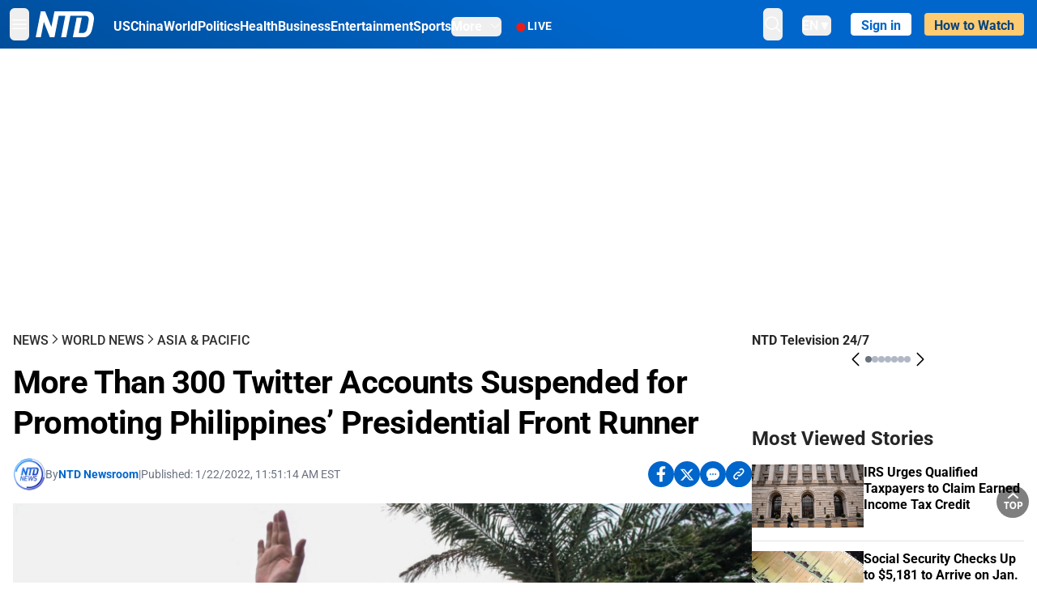

--- FILE ---
content_type: text/html; charset=utf-8
request_url: https://www.ntd.com/more-than-300-twitter-accounts-suspended-for-promoting-philippines-presidential-front-runner_730995.html
body_size: 31902
content:
<!DOCTYPE html><html lang="en"><head><meta property="og:site_name" content="NTD"/><meta charSet="UTF-8"/><link rel="icon" type="image/x-icon" href="/favicon.ico" sizes="any"/><link rel="icon" type="image/png" sizes="32x32" href="/images/favicons/ntd-favicon-32x32.png"/><link rel="icon" type="image/png" sizes="16x16" href="/images/favicons/ntd-favicon-16x16.png"/><link rel="apple-touch-icon" href="/images/favicons/ntd-apple-touch-icon-120x120.png"/><link rel="manifest" href="/site.webmanifest"/><meta name="viewport" content="width=device-width,initial-scale=1"/><title>More Than 300 Twitter Accounts Suspended for Promoting Philippines’ Presidential Front Runner | NTD</title><meta name="robots" content="index,follow"/><meta name="description" content="NTD - To uplift and inform society by publishing quality content that embodies integrity, dignity, and the best of humanity."/><meta name="twitter:card" content="summary_large_image"/><meta name="twitter:site" content="@NTDNews"/><meta property="og:title" content="More Than 300 Twitter Accounts Suspended for Promoting Philippines’ Presidential Front Runner"/><meta property="og:description" content="NTD - To uplift and inform society by publishing quality content that embodies integrity, dignity, and the best of humanity."/><meta property="og:url" content="https://www.ntd.com/more-than-300-twitter-accounts-suspended-for-promoting-philippines-presidential-front-runner_730995.html"/><meta property="og:type" content="article"/><meta property="article:published_time" content="2022-01-22T16:51:14.000Z"/><meta property="article:modified_time" content="2022-01-22T16:51:39.000Z"/><meta property="article:section" content="Asia &amp;amp; Pacific"/><meta property="og:image" content="https://i.ntd.com/assets/uploads/2022/01/Ferdinand-Marcos-Jrs-e1642870236284-900x506.jpg"/><meta property="og:image:alt" content="Former Philippine senator Ferdinand &quot;Bongbong&quot; Marcos Jr, son of former dictator Ferdinand Marcos, waves at supporters after filing his candidacy for the country&#x27;s 2022 presidential race, at Sofitel Harbor Garden Tent in Pasay on Oct. 6, 2021. (Jam Sta Rosa/AFP via Getty Images)"/><meta property="og:image:secure_url" content="https://i.ntd.com/assets/uploads/2022/01/Ferdinand-Marcos-Jrs-e1642870236284-900x506.jpg"/><meta property="og:locale" content="en"/><link rel="canonical" href="https://www.ntd.com/more-than-300-twitter-accounts-suspended-for-promoting-philippines-presidential-front-runner_730995.html"/><meta property="build-version" content="3.4.0"/><meta property="keywords" content="PHILIPPINES, election, twitter, suspension, presidential, accounts"/><script type="application/ld+json">{"@context":"https://schema.org","@type":"NewsArticle","keywords":"PHILIPPINES, election, twitter, suspension, presidential, accounts","description":"","mainEntityOfPage":{"@type":"WebPage","@id":"https://www.ntd.com"},"headline":"More Than 300 Twitter Accounts Suspended for Promoting Philippines’ Presidential Front Runner","image":["https://i.ntd.com/assets/uploads/2022/01/Ferdinand-Marcos-Jrs-e1642870236284-900x506.jpg"],"articleSection":"Asia &amp;amp; Pacific","dateCreated":"2022-01-22T16:51:14.000Z","datePublished":"2022-01-22T16:51:14.000Z","dateModified":"2022-01-22T16:51:39.000Z","author":{"@type":"Person","name":"NTD"},"publisher":{"@type":"Organization","name":"NTD","logo":{"@type":"ImageObject","url":"https://www.ntd.com/images/ENTD270.jpeg"}},"articleBody":"","isAccessibleForFree":true}</script><script type="application/ld+json">{"@context":"https://schema.org","@type":"BreadcrumbList","itemListElement":[{"@type":"ListItem","position":1,"item":{"@id":"https://www.ntd.com","name":"Home"}},{"@type":"ListItem","position":2,"item":{"@id":"https://www.ntd.com/news","name":"News"}},{"@type":"ListItem","position":3,"item":{"@id":"https://www.ntd.com/world","name":"World News"}},{"@type":"ListItem","position":4,"item":{"@id":"https://www.ntd.com/news-asia","name":"Asia &amp;amp; Pacific"}}]}</script><link rel="preload" href="https://i.ntd.com/assets/uploads/2022/01/Ferdinand-Marcos-Jrs-e1642870236284-900x506.jpg" as="image" fetchpriority="high"/><meta name="next-head-count" content="30"/><link rel="stylesheet" href="https://subs.epochbase.com/lib/template.css"/><link rel="preconnect" href="https://fonts.googleapis.com"/><link rel="preconnect" href="https://fonts.gstatic.com" crossorigin="anonymous"/><link rel="stylesheet" data-href="https://fonts.googleapis.com/css2?family=Noto+Serif:wght@100..900&amp;display=swap"/><script type="text/javascript">if(/com.ntd./i.test(navigator.userAgent)){window.isApp=true;}</script><link rel="preconnect" href="https://fonts.gstatic.com" crossorigin /><link rel="preload" href="/_next/static/media/6d279439c4de6a8a-s.p.otf" as="font" type="font/otf" crossorigin="anonymous" data-next-font="size-adjust"/><link rel="preload" href="/_next/static/media/d423b8cc6998a42d-s.p.otf" as="font" type="font/otf" crossorigin="anonymous" data-next-font="size-adjust"/><link rel="preload" href="/_next/static/media/87938583ae89d1fb-s.p.otf" as="font" type="font/otf" crossorigin="anonymous" data-next-font="size-adjust"/><link rel="preload" href="/_next/static/media/5f01b218f380ae75-s.p.otf" as="font" type="font/otf" crossorigin="anonymous" data-next-font="size-adjust"/><link rel="preload" href="/_next/static/media/21f44fe78987abb6-s.p.otf" as="font" type="font/otf" crossorigin="anonymous" data-next-font="size-adjust"/><link rel="preload" href="/_next/static/media/366ce60a87b3d93b-s.p.otf" as="font" type="font/otf" crossorigin="anonymous" data-next-font="size-adjust"/><link rel="preload" href="/_next/static/media/69d19f24b6c2f63c-s.p.otf" as="font" type="font/otf" crossorigin="anonymous" data-next-font="size-adjust"/><link rel="preload" href="/_next/static/media/1696dcc4daf6198d-s.p.otf" as="font" type="font/otf" crossorigin="anonymous" data-next-font="size-adjust"/><link rel="preload" href="/_next/static/media/d0316c4a867c73d9-s.p.otf" as="font" type="font/otf" crossorigin="anonymous" data-next-font="size-adjust"/><link rel="preload" href="/_next/static/media/c1b6d0157379a23c-s.p.otf" as="font" type="font/otf" crossorigin="anonymous" data-next-font="size-adjust"/><link rel="preload" href="/_next/static/media/d27c3c4c48653461-s.p.woff2" as="font" type="font/woff2" crossorigin="anonymous" data-next-font="size-adjust"/><link rel="preload" href="/_next/static/media/2329f82f48d3e252-s.p.woff2" as="font" type="font/woff2" crossorigin="anonymous" data-next-font="size-adjust"/><link rel="preload" href="/_next/static/media/4046ec9b7a3cd7ce-s.p.woff2" as="font" type="font/woff2" crossorigin="anonymous" data-next-font="size-adjust"/><link rel="preload" href="/_next/static/media/677590baa4ca2e13-s.p.woff2" as="font" type="font/woff2" crossorigin="anonymous" data-next-font="size-adjust"/><link rel="preload" href="/_next/static/media/48ee0eb829fd67dc-s.p.woff2" as="font" type="font/woff2" crossorigin="anonymous" data-next-font="size-adjust"/><link rel="preload" href="/_next/static/media/bd4e47cdb1b92e8e-s.p.woff2" as="font" type="font/woff2" crossorigin="anonymous" data-next-font="size-adjust"/><link rel="preload" href="/_next/static/media/dedba05d74695149-s.p.woff2" as="font" type="font/woff2" crossorigin="anonymous" data-next-font="size-adjust"/><link rel="preload" href="/_next/static/media/aacbf89b63ff3595-s.p.woff2" as="font" type="font/woff2" crossorigin="anonymous" data-next-font="size-adjust"/><link rel="preload" href="/_next/static/media/d0b56fc3015f351f-s.p.woff2" as="font" type="font/woff2" crossorigin="anonymous" data-next-font="size-adjust"/><link rel="preload" href="/_next/static/css/e5bfd86eeebc37fb.css" as="style"/><link rel="stylesheet" href="/_next/static/css/e5bfd86eeebc37fb.css" data-n-g=""/><link rel="preload" href="/_next/static/css/f09d717aa85bdceb.css" as="style"/><link rel="stylesheet" href="/_next/static/css/f09d717aa85bdceb.css" data-n-p=""/><link rel="preload" href="/_next/static/css/5a5c8557a6fe8041.css" as="style"/><link rel="stylesheet" href="/_next/static/css/5a5c8557a6fe8041.css"/><noscript data-n-css=""></noscript><script defer="" nomodule="" src="/_next/static/chunks/polyfills-42372ed130431b0a.js"></script><script defer="" src="/_next/static/chunks/1033-542a31019ab750d4.js"></script><script defer="" src="/_next/static/chunks/7742-3706c8acab8bc7d3.js"></script><script defer="" src="/_next/static/chunks/5535.3cb1d9be360250dc.js"></script><script defer="" src="/_next/static/chunks/2901-7863ab772e459b67.js"></script><script defer="" src="/_next/static/chunks/5458.805473cf745e0c93.js"></script><script defer="" src="/_next/static/chunks/7912.b5038670c48b053e.js"></script><script src="/_next/static/chunks/webpack-38fd75bee5fa3ec1.js" defer=""></script><script src="/_next/static/chunks/framework-945b357d4a851f4b.js" defer=""></script><script src="/_next/static/chunks/main-e15b98b38f8b9694.js" defer=""></script><script src="/_next/static/chunks/pages/_app-1b2c6b540215ae9c.js" defer=""></script><script src="/_next/static/chunks/6492-a996f978e6c43eb4.js" defer=""></script><script src="/_next/static/chunks/5356-77ab64184dd0c10c.js" defer=""></script><script src="/_next/static/chunks/3545-148a19d9abd9ee9d.js" defer=""></script><script src="/_next/static/chunks/2407-52a061df3b44b04a.js" defer=""></script><script src="/_next/static/chunks/pages/%5Burl%5D-70b65ba4dae397a6.js" defer=""></script><script src="/_next/static/bbcb1d49c185377aff6d67e98564144f08d88bb5/_buildManifest.js" defer=""></script><script src="/_next/static/bbcb1d49c185377aff6d67e98564144f08d88bb5/_ssgManifest.js" defer=""></script><style data-href="https://fonts.googleapis.com/css2?family=Noto+Serif:wght@100..900&display=swap">@font-face{font-family:'Noto Serif';font-style:normal;font-weight:100;font-stretch:normal;font-display:swap;src:url(https://fonts.gstatic.com/l/font?kit=ga6iaw1J5X9T9RW6j9bNVls-hfgvz8JcMofYTa32J4wsL2JAlAhZqFGjww&skey=ff3f102bd67fc93c&v=v33) format('woff')}@font-face{font-family:'Noto Serif';font-style:normal;font-weight:200;font-stretch:normal;font-display:swap;src:url(https://fonts.gstatic.com/l/font?kit=ga6iaw1J5X9T9RW6j9bNVls-hfgvz8JcMofYTa32J4wsL2JAlAhZKFCjww&skey=ff3f102bd67fc93c&v=v33) format('woff')}@font-face{font-family:'Noto Serif';font-style:normal;font-weight:300;font-stretch:normal;font-display:swap;src:url(https://fonts.gstatic.com/l/font?kit=ga6iaw1J5X9T9RW6j9bNVls-hfgvz8JcMofYTa32J4wsL2JAlAhZ9lCjww&skey=ff3f102bd67fc93c&v=v33) format('woff')}@font-face{font-family:'Noto Serif';font-style:normal;font-weight:400;font-stretch:normal;font-display:swap;src:url(https://fonts.gstatic.com/l/font?kit=ga6iaw1J5X9T9RW6j9bNVls-hfgvz8JcMofYTa32J4wsL2JAlAhZqFCjww&skey=ff3f102bd67fc93c&v=v33) format('woff')}@font-face{font-family:'Noto Serif';font-style:normal;font-weight:500;font-stretch:normal;font-display:swap;src:url(https://fonts.gstatic.com/l/font?kit=ga6iaw1J5X9T9RW6j9bNVls-hfgvz8JcMofYTa32J4wsL2JAlAhZmlCjww&skey=ff3f102bd67fc93c&v=v33) format('woff')}@font-face{font-family:'Noto Serif';font-style:normal;font-weight:600;font-stretch:normal;font-display:swap;src:url(https://fonts.gstatic.com/l/font?kit=ga6iaw1J5X9T9RW6j9bNVls-hfgvz8JcMofYTa32J4wsL2JAlAhZdlejww&skey=ff3f102bd67fc93c&v=v33) format('woff')}@font-face{font-family:'Noto Serif';font-style:normal;font-weight:700;font-stretch:normal;font-display:swap;src:url(https://fonts.gstatic.com/l/font?kit=ga6iaw1J5X9T9RW6j9bNVls-hfgvz8JcMofYTa32J4wsL2JAlAhZT1ejww&skey=ff3f102bd67fc93c&v=v33) format('woff')}@font-face{font-family:'Noto Serif';font-style:normal;font-weight:800;font-stretch:normal;font-display:swap;src:url(https://fonts.gstatic.com/l/font?kit=ga6iaw1J5X9T9RW6j9bNVls-hfgvz8JcMofYTa32J4wsL2JAlAhZKFejww&skey=ff3f102bd67fc93c&v=v33) format('woff')}@font-face{font-family:'Noto Serif';font-style:normal;font-weight:900;font-stretch:normal;font-display:swap;src:url(https://fonts.gstatic.com/l/font?kit=ga6iaw1J5X9T9RW6j9bNVls-hfgvz8JcMofYTa32J4wsL2JAlAhZAVejww&skey=ff3f102bd67fc93c&v=v33) format('woff')}@font-face{font-family:'Noto Serif';font-style:normal;font-weight:100 900;font-stretch:100%;font-display:swap;src:url(https://fonts.gstatic.com/s/notoserif/v33/ga6daw1J5X9T9RW6j9bNVls-hfgvz8JcMofYTYf3D33WsNFHuQk.woff2) format('woff2');unicode-range:U+0460-052F,U+1C80-1C8A,U+20B4,U+2DE0-2DFF,U+A640-A69F,U+FE2E-FE2F}@font-face{font-family:'Noto Serif';font-style:normal;font-weight:100 900;font-stretch:100%;font-display:swap;src:url(https://fonts.gstatic.com/s/notoserif/v33/ga6daw1J5X9T9RW6j9bNVls-hfgvz8JcMofYTYf-D33WsNFHuQk.woff2) format('woff2');unicode-range:U+0301,U+0400-045F,U+0490-0491,U+04B0-04B1,U+2116}@font-face{font-family:'Noto Serif';font-style:normal;font-weight:100 900;font-stretch:100%;font-display:swap;src:url(https://fonts.gstatic.com/s/notoserif/v33/ga6daw1J5X9T9RW6j9bNVls-hfgvz8JcMofYTYf2D33WsNFHuQk.woff2) format('woff2');unicode-range:U+1F00-1FFF}@font-face{font-family:'Noto Serif';font-style:normal;font-weight:100 900;font-stretch:100%;font-display:swap;src:url(https://fonts.gstatic.com/s/notoserif/v33/ga6daw1J5X9T9RW6j9bNVls-hfgvz8JcMofYTYf5D33WsNFHuQk.woff2) format('woff2');unicode-range:U+0370-0377,U+037A-037F,U+0384-038A,U+038C,U+038E-03A1,U+03A3-03FF}@font-face{font-family:'Noto Serif';font-style:normal;font-weight:100 900;font-stretch:100%;font-display:swap;src:url(https://fonts.gstatic.com/s/notoserif/v33/ga6daw1J5X9T9RW6j9bNVls-hfgvz8JcMofYTYeGD33WsNFHuQk.woff2) format('woff2');unicode-range:U+0302-0303,U+0305,U+0307-0308,U+0310,U+0312,U+0315,U+031A,U+0326-0327,U+032C,U+032F-0330,U+0332-0333,U+0338,U+033A,U+0346,U+034D,U+0391-03A1,U+03A3-03A9,U+03B1-03C9,U+03D1,U+03D5-03D6,U+03F0-03F1,U+03F4-03F5,U+2016-2017,U+2034-2038,U+203C,U+2040,U+2043,U+2047,U+2050,U+2057,U+205F,U+2070-2071,U+2074-208E,U+2090-209C,U+20D0-20DC,U+20E1,U+20E5-20EF,U+2100-2112,U+2114-2115,U+2117-2121,U+2123-214F,U+2190,U+2192,U+2194-21AE,U+21B0-21E5,U+21F1-21F2,U+21F4-2211,U+2213-2214,U+2216-22FF,U+2308-230B,U+2310,U+2319,U+231C-2321,U+2336-237A,U+237C,U+2395,U+239B-23B7,U+23D0,U+23DC-23E1,U+2474-2475,U+25AF,U+25B3,U+25B7,U+25BD,U+25C1,U+25CA,U+25CC,U+25FB,U+266D-266F,U+27C0-27FF,U+2900-2AFF,U+2B0E-2B11,U+2B30-2B4C,U+2BFE,U+3030,U+FF5B,U+FF5D,U+1D400-1D7FF,U+1EE00-1EEFF}@font-face{font-family:'Noto Serif';font-style:normal;font-weight:100 900;font-stretch:100%;font-display:swap;src:url(https://fonts.gstatic.com/s/notoserif/v33/ga6daw1J5X9T9RW6j9bNVls-hfgvz8JcMofYTYf1D33WsNFHuQk.woff2) format('woff2');unicode-range:U+0102-0103,U+0110-0111,U+0128-0129,U+0168-0169,U+01A0-01A1,U+01AF-01B0,U+0300-0301,U+0303-0304,U+0308-0309,U+0323,U+0329,U+1EA0-1EF9,U+20AB}@font-face{font-family:'Noto Serif';font-style:normal;font-weight:100 900;font-stretch:100%;font-display:swap;src:url(https://fonts.gstatic.com/s/notoserif/v33/ga6daw1J5X9T9RW6j9bNVls-hfgvz8JcMofYTYf0D33WsNFHuQk.woff2) format('woff2');unicode-range:U+0100-02BA,U+02BD-02C5,U+02C7-02CC,U+02CE-02D7,U+02DD-02FF,U+0304,U+0308,U+0329,U+1D00-1DBF,U+1E00-1E9F,U+1EF2-1EFF,U+2020,U+20A0-20AB,U+20AD-20C0,U+2113,U+2C60-2C7F,U+A720-A7FF}@font-face{font-family:'Noto Serif';font-style:normal;font-weight:100 900;font-stretch:100%;font-display:swap;src:url(https://fonts.gstatic.com/s/notoserif/v33/ga6daw1J5X9T9RW6j9bNVls-hfgvz8JcMofYTYf6D33WsNFH.woff2) format('woff2');unicode-range:U+0000-00FF,U+0131,U+0152-0153,U+02BB-02BC,U+02C6,U+02DA,U+02DC,U+0304,U+0308,U+0329,U+2000-206F,U+20AC,U+2122,U+2191,U+2193,U+2212,U+2215,U+FEFF,U+FFFD}</style></head><body><noscript><iframe src="https://www.googletagmanager.com/ns.html?id=GTM-K52XVPF" height="0" width="0" style="display:none;visibility:hidden"></iframe></noscript><div id="__next"><div lang="en"><div class="__variable_315db8 __variable_ae7e04 __variable_8c00a5 font-roboto" id="headlessui-portal-root"><div class="relative z-10 bg-white dark:bg-black"><div style="background:linear-gradient(208deg, #0066CB 41.12%, #004181 131.51%)" class="Header_header__ds50R sticky top-0 z-[1200]"><div class="mx-auto flex h-[60px] max-w-[1300px] items-center justify-between gap-4 px-4 py-2 md:justify-between 2xl:px-0"><div class="flex items-center"><div class="" data-headlessui-state=""><div class="flex flex-none items-center sm:space-x-1"><button type="button" class="-ml-1 mr-2 inline-flex items-center justify-center rounded-md py-2 text-white focus:outline-none sm:mr-0" id="headlessui-popover-button-:R2mt6:" aria-expanded="false" data-headlessui-state=""><span class="sr-only">Open menu</span><svg xmlns="http://www.w3.org/2000/svg" fill="none" viewBox="0 0 24 24" stroke-width="1.5" stroke="currentColor" aria-hidden="true" class="size-6"><path stroke-linecap="round" stroke-linejoin="round" d="M3.75 6.75h16.5M3.75 12h16.5m-16.5 5.25h16.5"></path></svg></button></div></div><a class="contents" href="/"><span class="sr-only">NTD Television</span><img class="mr-4 w-[58px] sm:ml-2 sm:mr-6 sm:w-[72px]" src="https://i.ntd.com/assets/themes/ntd/images/NTDLogo.svg" alt="NTD Television" width="300" height="132" title="NTD Television"/></a><div class="hidden w-auto xl:block"><div class="mt-1 flex items-center justify-between gap-x-5"><a href="/us" class="flex-shrink-0"><span class="w-full text-base font-bold text-white">US</span></a><a href="/china" class="flex-shrink-0"><span class="w-full text-base font-bold text-white">China</span></a><a href="/world" class="flex-shrink-0"><span class="w-full text-base font-bold text-white">World</span></a><a href="/politics" class="flex-shrink-0"><span class="w-full text-base font-bold text-white">Politics</span></a><a href="/health-news" class="flex-shrink-0"><span class="w-full text-base font-bold text-white">Health</span></a><a href="/business" class="flex-shrink-0"><span class="w-full text-base font-bold text-white">Business</span></a><a href="/entertainment" class="flex-shrink-0"><span class="w-full text-base font-bold text-white">Entertainment</span></a><a href="/sports" class="flex-shrink-0"><span class="w-full text-base font-bold text-white">Sports</span></a><nav class="space-x-10"><div class="relative" data-headlessui-state=""><button type="button" class="group inline-flex items-center rounded-md text-base font-bold text-white focus:outline-none" id="headlessui-popover-button-:R16mt6:" aria-expanded="false" data-headlessui-state=""><span class="min-w-fit">More</span><svg xmlns="http://www.w3.org/2000/svg" viewBox="0 0 24 24" fill="currentColor" aria-hidden="true" class="mb-0.5 ml-2 w-4 fill-white"><path fill-rule="evenodd" d="M12.53 16.28a.75.75 0 01-1.06 0l-7.5-7.5a.75.75 0 011.06-1.06L12 14.69l6.97-6.97a.75.75 0 111.06 1.06l-7.5 7.5z" clip-rule="evenodd"></path></svg></button></div></nav></div></div><a class="mt-1 hidden flex-shrink-0 items-center gap-1 px-4 xl:flex" href="/live"><span class="animate-pulse text-[26px] leading-3 text-[#EC1D19]">●</span><span class="text-sm font-semibold tracking-wide text-white">LIVE</span></a></div><div class="flex items-center"><div data-headlessui-state=""><button type="button" class="mr-6 hidden items-center justify-center rounded-md py-2 text-white focus:outline-none sm:inline-flex" id="headlessui-popover-button-:R36t6:" aria-expanded="false" data-headlessui-state=""><span class="sr-only">search</span><svg xmlns="http://www.w3.org/2000/svg" fill="none" viewBox="0 0 24 24" stroke-width="1.5" stroke="currentColor" aria-hidden="true" class="size-6 stroke-white"><path stroke-linecap="round" stroke-linejoin="round" d="M21 21l-5.197-5.197m0 0A7.5 7.5 0 105.196 5.196a7.5 7.5 0 0010.607 10.607z"></path></svg></button></div><nav class="hidden space-x-10 sm:flex"><div class="relative" data-headlessui-state=""><button type="button" class="group mr-6 mt-1 inline-flex items-center rounded-md text-[16px] font-medium text-white focus:outline-none focus:ring-0" id="headlessui-popover-button-:R56t6:" aria-expanded="false" data-headlessui-state=""><span class="min-w-fit">EN</span><span>▼</span></button></div></nav><div id="login_wrapper" class=""></div><a class="pb-0.25 ml-2 h-7 flex-shrink-0 rounded bg-[#FFCB71] px-2 pt-1 !text-[#004181] md:ml-4 md:px-3" href="/watch"><div class="text-base font-semibold">How to Watch</div></a></div></div></div><!--$--><div class="m-auto items-center justify-center overflow-hidden print:hidden hidden md:flex" style="min-height:314px"><div id="article_top_ads"></div></div><!--/$--><div class="post theme"><main class="main mx-auto max-w-[1300px] gap-11 px-4 xl:flex 2xl:px-0"><div class="w-full flex-1 pt-6 lg:px-0 lg:pt-9 xl:w-[920px]"><article class="bg-white"><header><div data-label="post-default-breadcrumbs" class="theme-app-hidden scroll flex items-center gap-2 whitespace-nowrap uppercase text-sm text-[#2f2f2f] font-medium leading-tight lg:text-base lg:leading-snug mb-4"><a class="" href="/news">News</a><svg xmlns="http://www.w3.org/2000/svg" fill="none" viewBox="0 0 24 24" stroke-width="2" stroke="currentColor" aria-hidden="true" width="16" class="-mt-[5px] shrink-0 text-[#2f2f2f]"><path stroke-linecap="round" stroke-linejoin="round" d="M8.25 4.5l7.5 7.5-7.5 7.5"></path></svg><a class="" href="/world">World News</a><svg xmlns="http://www.w3.org/2000/svg" fill="none" viewBox="0 0 24 24" stroke-width="2" stroke="currentColor" aria-hidden="true" width="16" class="-mt-[5px] shrink-0 text-[#2f2f2f]"><path stroke-linecap="round" stroke-linejoin="round" d="M8.25 4.5l7.5 7.5-7.5 7.5"></path></svg><a class="" href="/news-asia">Asia &amp; Pacific</a></div><h1 class="mb-4 max-w-4xl text-[26px] font-bold leading-[120%] tracking-[-0.52px] lg:text-[40px] lg:leading-tight lg:tracking-[-0.8px]">More Than 300 Twitter Accounts Suspended for Promoting Philippines’ Presidential Front Runner</h1><div class="flex flex-col flex-wrap gap-1.5 text-sm text-[#6B7280] md:flex-row md:items-center mb-4 mt-[18px]"><div class="flex items-center gap-2 text-sm"><a href="/author/ntd-newsroom"><img alt="NTD Newsroom" title="NTD Newsroom" loading="lazy" width="40" height="40" decoding="async" data-nimg="1" class="flex rounded-full" style="color:transparent" src="https://i.ntd.com/assets/uploads/2024/05/id996033-NTD-News-logo-square.png"/></a><div class="flex flex-col"><div class="item-center flex gap-2">By<div class="font-bold text-[#0066CB]"><a class="no-underline hover:underline" href="/author/ntd-newsroom">NTD Newsroom</a></div></div><div class="item-center flex flex-col flex-wrap divide-gray-200 text-gray-800 xs:flex-row xs:gap-3 xs:divide-x"></div></div></div><div class="hidden md:block">|</div><span>Published:<!-- --> <!-- -->1/22/2022, 11:51:14 AM EST</span><div class="hidden flex-1 md:block"></div><!--$--><div class="flex gap-2 items-center"><button data-tip="Share on Facebook" class="bg-[#0066CB] rounded-full size-8 justify-center items-center flex just text-white" type="button"><svg viewBox="0 0 11 17" fill="none" xmlns="http://www.w3.org/2000/svg" class="size-5"><g clip-path="url(#facebook_svg__a)"><path d="m9.343 9.393.457-2.99H6.944v-1.94c0-.818.4-1.615 1.678-1.615H9.92V.303S8.742.1 7.616.1c-2.352 0-3.89 1.431-3.89 4.024v2.278H1.113v2.99h2.615v7.227h3.217V9.393h2.4Z" fill="currentColor"></path></g><defs><clipPath id="facebook_svg__a"><path fill="currentColor" transform="translate(.377 .1)" d="M0 0h10.279v16.519H0z"></path></clipPath></defs></svg></button><button data-tip="Share on Twitter" class="bg-[#0066CB] rounded-full size-8 justify-center items-center flex just text-white" type="button"><svg width="18" height="15" fill="none" xmlns="http://www.w3.org/2000/svg" class=""><path fill-rule="evenodd" clip-rule="evenodd" d="M5.925.695H.684L6.898 8.29l-5.817 6.37H3.77l4.4-4.818 3.906 4.774h5.242L10.922 6.8l.01.014L16.44.784h-2.687l-4.09 4.478L5.925.695Zm-2.348 1.33h1.632l9.215 11.26h-1.632L3.577 2.025Z" fill="#fff"></path></svg></button><button class="bg-[#0066CB] rounded-full size-8 justify-center items-center flex just text-white" type="button" data-tip="Copy link"><svg xmlns="http://www.w3.org/2000/svg" viewBox="0 0 24 24" fill="currentColor" aria-hidden="true" class="size-5"><path fill-rule="evenodd" d="M4.804 21.644A6.707 6.707 0 006 21.75a6.721 6.721 0 003.583-1.029c.774.182 1.584.279 2.417.279 5.322 0 9.75-3.97 9.75-9 0-5.03-4.428-9-9.75-9s-9.75 3.97-9.75 9c0 2.409 1.025 4.587 2.674 6.192.232.226.277.428.254.543a3.73 3.73 0 01-.814 1.686.75.75 0 00.44 1.223zM8.25 10.875a1.125 1.125 0 100 2.25 1.125 1.125 0 000-2.25zM10.875 12a1.125 1.125 0 112.25 0 1.125 1.125 0 01-2.25 0zm4.875-1.125a1.125 1.125 0 100 2.25 1.125 1.125 0 000-2.25z" clip-rule="evenodd"></path></svg></button><div class="flex cursor-pointer items-center gap-1" id="share_now"><button class="bg-[#0066CB] rounded-full size-8 justify-center items-center flex just text-white" type="button" data-tip="Share"><svg xmlns="http://www.w3.org/2000/svg" width="32" height="32" fill="none"><circle cx="16" cy="16" r="16" fill="#0066CB"></circle><path d="M18.988 8.727c-.303.017-.605.052-.89.158-.454.175-.89.438-1.26.825a.86.86 0 0 0-.262.276.906.906 0 0 0 .118 1.085.835.835 0 0 0 .316.208.806.806 0 0 0 .722-.084.86.86 0 0 0 .265-.274c.185-.193.403-.299.638-.386.587-.211 1.31-.123 1.78.386.654.684.654 1.825 0 2.528l-2.519 2.633c-.739.772-1.343.842-1.78.825-.436-.018-.688-.228-.688-.228a.827.827 0 0 0-.645-.084.837.837 0 0 0-.296.155.878.878 0 0 0-.217.262.917.917 0 0 0 .319 1.211s.57.387 1.41.44c.84.052 2.015-.282 3.039-1.37l2.518-2.633c1.31-1.37 1.31-3.581 0-4.933a3.225 3.225 0 0 0-1.628-.93c-.303-.07-.638-.07-.94-.053v-.017Zm-3.358 4.055c-.84-.036-1.998.263-2.989 1.316l-2.518 2.633c-1.31 1.37-1.31 3.581 0 4.933.94.983 2.283 1.264 3.458.825.454-.175.89-.439 1.26-.825a.86.86 0 0 0 .262-.277.905.905 0 0 0-.118-1.085.836.836 0 0 0-.316-.207.804.804 0 0 0-.722.083.86.86 0 0 0-.265.275c-.185.193-.403.298-.638.386-.588.21-1.31.123-1.78-.386-.654-.685-.654-1.826 0-2.528l2.519-2.633c.671-.702 1.259-.79 1.73-.773.47.018.788.158.788.158a.82.82 0 0 0 .697.152.825.825 0 0 0 .328-.165.87.87 0 0 0 .23-.296.91.91 0 0 0-.197-1.052.828.828 0 0 0-.32-.183s-.57-.351-1.41-.386v.035Z" fill="#fff"></path></svg></button><div></div></div></div><!--/$--></div></header><figure><img alt="More Than 300 Twitter Accounts Suspended for Promoting Philippines’ Presidential Front Runner" fetchpriority="high" width="600" height="400" decoding="async" data-nimg="1" class="w-full overflow-hidden bg-gray-100 object-cover aspect-video" style="color:transparent" src="https://i.ntd.com/assets/uploads/2022/01/Ferdinand-Marcos-Jrs-e1642870236284-900x506.jpg"/><figcaption class="font-regular caption border-b border-b-gray-200 px-1 py-2 text-xs text-gray-500">Former Philippine senator Ferdinand "Bongbong" Marcos Jr, son of former dictator Ferdinand Marcos, waves at supporters after filing his candidacy for the country's 2022 presidential race, at Sofitel Harbor Garden Tent in Pasay on Oct. 6, 2021. (Jam Sta Rosa/AFP via Getty Images)</figcaption></figure><div data-post-content="true" class="post_content" id="post_content" data-testid="post_content"><div class="my-5">Twitter on Friday suspended over 300 accounts linked to Philippines presidential election candidate Ferdinand Marcos Jr's support network, following an investigative <a href="https://www.rappler.com/nation/elections/ferdinand-bongbong-marcos-jr-tries-take-over-twitter-freshly-made-accounts/" target="_blank" class="article-hover-class">report</a> by local media alleging that Marcos-related accounts and hashtags were dominating the platform.</div><p>Veteran politician Marcos, 64, popularly known as “Bongbong,” is the son of the late dictator overthrown in a 1986 "people power" revolution. The former senator has reportedly emerged as the lead candidate ahead of the May vote.</p><div class="my-5">Rappler claimed in its <a href="https://www.rappler.com/nation/elections/twitter-suspends-accounts-ferdinand-bongbong-marcos-jr-network-january-2022/" target="_blank" class="article-hover-class">report</a> that Marcos supporters attempted to dominate Twitter by creating accounts and hashtags that were "pushing pro-Marcos propaganda and attacking his critics." Some of the hashtags became trending within hours, it said.</div><p>Twitter said that it reviewed the accounts and hashtags mentioned in Rappler's report and found that over 300 accounts were in violation of its policies against spam and platform manipulation.</p><p>The majority of these accounts had been removed before the report came out as part of its routine actions, Twitter said, adding that its investigations are still ongoing.</p><p>"We remain vigilant about identifying and eliminating suspected information campaigns targeting election conversations," a Twitter spokesperson said in an emailed statement.</p><p>Twitter clarified that sharing political content or rallying people to do so via hashtags is not against its policies, unless the accounts involved were inauthentic, automated, or paid for. But it saw "no clear evidence" of that in this case.</p><p>“We are committed to working with all relevant governments, including [the Philippine Commission on Elections], and civil society stakeholders as well as domain specialists and subject matter experts tackling the complex challenges to free and open elections,” the spokesperson added.</p><p>The politician's spokesperson, Vic Rodriguez, applauded Twitter for “keeping a close watch against platform manipulation and spam,” but said there was no certainty that all the suspended accounts belonged to Marcos's support network.</p><div class="my-5">"While it is true that there could have been hundreds of Twitter accounts that were suspended, there is no certainty that all of them belong to the supporters of Bongbong Marcos,” Rodriguez said in a statement <a href="https://pilipinomirror.com/Statement-of-Atty.-Vic-Rodriguez-Chief-of-Staff-and-Spokesman-of-presidential-aspirant-Bongbong-Marcos-On-Reports-that-Twitter-suspended-more-than-300-accounts-in-Marcos-network:/" target="_blank" class="article-hover-class">released</a> by Pilipino Mirror.</div><p>"In fact, the information from a Twitter spokesperson did not even mention any account in Marcos network, nor the exact number of accounts, that were suspended.”</p><p>This isn't the first time Twitter has taken down accounts in the Philippines. In April 2020, Twitter suspended “hundreds of accounts” defending Philippines President Rodrigo Duterte’s response to the coronavirus pandemic for violating its policies against platform manipulation and spamming.</p><div class="my-5"><em>Reuters contributed to this report. </em></div><div class="my-5"><em>From <a href="https://www.theepochtimes.com/more-than-300-twitter-accounts-suspended-for-promoting-philippines-presidential-front-runner_4229264.html" target="_blank" class="article-hover-class">The Epoch Times</a></em></div><div class="post_content_ads"><!--$--><div class="m-auto flex items-center justify-center overflow-hidden print:hidden md:hidden" style="min-height:344px"><div id="article_mobile_ads_3"></div></div><!--/$--></div></div><!--$--><div class="m-auto items-center justify-center overflow-hidden print:hidden hidden md:flex" style="min-height:314px;padding:32px 8px 32px 8px"><div id="article_below_ads"></div></div><!--/$--><!--$--><div class="m-auto flex items-center justify-center overflow-hidden print:hidden md:hidden" style="min-height:314px;padding:32px 8px 32px 8px"><div id="below_article_mobile_ads"></div></div><!--/$--><section class="not-format" id="article-comment"><div class="space-y-3 lg:mt-8"><div><iframe src="" width="100%" height="100%"></iframe></div></div></section></article><aside aria-label="Recommendations" class="bg-white py-8 dark:bg-gray-900"><!--$--><h2 class="mb-3 text-2xl font-bold dark:text-white">Recommendations</h2><div class="grid gap-6 md:grid-cols-3"><article class="flex flex-col"><a class="" data-thumbnail="true" target="" href="/trump-administration-reviewing-minneapolis-shooting_1121860.html" data-testid="post-thumbnail"><img alt="Trump Administration Reviewing Minneapolis Shooting" loading="lazy" width="600" height="400" decoding="async" data-nimg="1" class="w-full overflow-hidden bg-gray-100 object-cover aspect-video" style="color:transparent" src="https://i.ntd.com/assets/uploads/2026/01/id1121742-Minneapolis-shooting-GettyImages-2258037520.jpg-900x506.webp"/></a><a data-title="true" target="" href="/trump-administration-reviewing-minneapolis-shooting_1121860.html"><h3 class="text-heading mt-2.5 text-base font-semibold">Trump Administration Reviewing Minneapolis Shooting</h3></a></article><article class="flex flex-col"><a class="" data-thumbnail="true" target="" href="/xi-jinpings-military-purge-signals-a-high-stakes-battle-inside-chinas-elite-circle_1121844.html" data-testid="post-thumbnail"><img alt="Xi Jinping’s Military Purge Signals a High-Stakes Battle Inside China’s Elite Circle" loading="lazy" width="600" height="400" decoding="async" data-nimg="1" class="w-full overflow-hidden bg-gray-100 object-cover aspect-video" style="color:transparent" src="https://i.ntd.com/assets/uploads/2026/01/id1121845-GettyImages-590014942.jpg-900x506.webp"/></a><a data-title="true" target="" href="/xi-jinpings-military-purge-signals-a-high-stakes-battle-inside-chinas-elite-circle_1121844.html"><h3 class="text-heading mt-2.5 text-base font-semibold">Xi Jinping’s Military Purge Signals a High-Stakes Battle Inside China’s Elite Circle</h3></a></article><article class="flex flex-col"><a class="" data-thumbnail="true" target="" href="/judge-orders-federal-government-to-retain-evidence-related-to-minnesota-shooting_1121770.html" data-testid="post-thumbnail"><img alt="Judge Orders Federal Government to Retain Evidence Related to Minnesota Shooting" loading="lazy" width="600" height="400" decoding="async" data-nimg="1" class="w-full overflow-hidden bg-gray-100 object-cover aspect-video" style="color:transparent" src="https://i.ntd.com/assets/uploads/2026/01/id1121739-Minneapolis-shooting-GettyImages-2257417610.jpg-900x506.webp"/></a><a data-title="true" target="" href="/judge-orders-federal-government-to-retain-evidence-related-to-minnesota-shooting_1121770.html"><h3 class="text-heading mt-2.5 text-base font-semibold">Judge Orders Federal Government to Retain Evidence Related to Minnesota Shooting</h3></a></article><article class="flex flex-col"><a class="" data-thumbnail="true" target="" href="/massive-winter-storm-across-the-us-brings-ice-frigid-temperatures-and-widespread-power-outages_1121759.html" data-testid="post-thumbnail"><img alt="Massive Winter Storm Dumps Sleet, Freezing Rain, and Snow Around Much of US" loading="lazy" width="600" height="400" decoding="async" data-nimg="1" class="w-full overflow-hidden bg-gray-100 object-cover aspect-video" style="color:transparent" src="https://i.ntd.com/assets/uploads/2026/01/id1121795-snow-storm-900x506.jpg"/></a><a data-title="true" target="" href="/massive-winter-storm-across-the-us-brings-ice-frigid-temperatures-and-widespread-power-outages_1121759.html"><h3 class="text-heading mt-2.5 text-base font-semibold">Massive Winter Storm Dumps Sleet, Freezing Rain, and Snow Around Much of US</h3></a></article><article class="flex flex-col"><a class="" data-thumbnail="true" target="" href="/senate-democrats-threaten-to-shut-down-government-over-dhs-funding-following-minnesota-shooting_1121757.html" data-testid="post-thumbnail"><img alt="Senate Democrats Threaten to Shut Down Government Over DHS Funding Following Minneapolis Shooting" loading="lazy" width="600" height="400" decoding="async" data-nimg="1" class="w-full overflow-hidden bg-gray-100 object-cover aspect-video" style="color:transparent" src="https://i.ntd.com/assets/uploads/2026/01/id1121758-01142026-DSC09260-Schumer.jpg-900x506.webp"/></a><a data-title="true" target="" href="/senate-democrats-threaten-to-shut-down-government-over-dhs-funding-following-minnesota-shooting_1121757.html"><h3 class="text-heading mt-2.5 text-base font-semibold">Senate Democrats Threaten to Shut Down Government Over DHS Funding Following Minneapolis Shooting</h3></a></article><article class="flex flex-col"><a class="" data-thumbnail="true" target="" href="/trump-admin-optimistic-on-russia-ukraine-deal-following-abu-dhabi-trilateral-talks_1121711.html" data-testid="post-thumbnail"><img alt="Trump Admin Optimistic on Russia–Ukraine Deal Following Abu Dhabi Trilateral Talks" loading="lazy" width="600" height="400" decoding="async" data-nimg="1" class="w-full overflow-hidden bg-gray-100 object-cover aspect-video" style="color:transparent" src="https://i.ntd.com/assets/uploads/2026/01/id1121712-Russia_US_26022777399940.jpg-900x506.webp"/></a><a data-title="true" target="" href="/trump-admin-optimistic-on-russia-ukraine-deal-following-abu-dhabi-trilateral-talks_1121711.html"><h3 class="text-heading mt-2.5 text-base font-semibold">Trump Admin Optimistic on Russia–Ukraine Deal Following Abu Dhabi Trilateral Talks</h3></a></article><article class="flex flex-col"><a class="" data-thumbnail="true" target="" href="/federal-officers-involved-in-minneapolis-shooting-governor-says_1121642.html" data-testid="post-thumbnail"><img alt="Federal Agent Fatally Shot Armed Man in Minneapolis: DHS" loading="lazy" width="600" height="400" decoding="async" data-nimg="1" class="w-full overflow-hidden bg-gray-100 object-cover aspect-video" style="color:transparent" src="https://i.ntd.com/assets/uploads/2026/01/id1121738-Minneapolis-shooting-GettyImages-2257949562.jpg-900x506.webp"/></a><a data-title="true" target="" href="/federal-officers-involved-in-minneapolis-shooting-governor-says_1121642.html"><h3 class="text-heading mt-2.5 text-base font-semibold">Federal Agent Fatally Shot Armed Man in Minneapolis: DHS</h3></a></article><article class="flex flex-col"><a class="" data-thumbnail="true" target="" href="/trump-threatens-canada-with-100-percent-tariff-over-possible-deal-with-china_1121501.html" data-testid="post-thumbnail"><img alt="Trump Threatens Canada With 100 Percent Tariff Over Possible Deal With China" loading="lazy" width="600" height="400" decoding="async" data-nimg="1" class="w-full overflow-hidden bg-gray-100 object-cover aspect-video" style="color:transparent" src="https://i.ntd.com/assets/uploads/2026/01/id1121736-Trump-Carney-GettyImages-2239795754.jpg-900x506.webp"/></a><a data-title="true" target="" href="/trump-threatens-canada-with-100-percent-tariff-over-possible-deal-with-china_1121501.html"><h3 class="text-heading mt-2.5 text-base font-semibold">Trump Threatens Canada With 100 Percent Tariff Over Possible Deal With China</h3></a></article><article class="flex flex-col"><a class="" data-thumbnail="true" target="" href="/pentagons-defense-strategy-puts-us-interests-in-western-hemisphere-as-top-priority_1121564.html" data-testid="post-thumbnail"><img alt="Pentagon’s Defense Strategy Puts US Interests in Western Hemisphere as Top Priority" loading="lazy" width="600" height="400" decoding="async" data-nimg="1" class="w-full overflow-hidden bg-gray-100 object-cover aspect-video" style="color:transparent" src="https://i.ntd.com/assets/uploads/2026/01/id1121586-Pentagon-1.jpg-900x506.webp"/></a><a data-title="true" target="" href="/pentagons-defense-strategy-puts-us-interests-in-western-hemisphere-as-top-priority_1121564.html"><h3 class="text-heading mt-2.5 text-base font-semibold">Pentagon’s Defense Strategy Puts US Interests in Western Hemisphere as Top Priority</h3></a></article></div><!--/$--><!--$--><div id="rc-widget-f17013" data-rc-widget="true" data-widget-host="habitat" data-endpoint="//trends.revcontent.com" data-widget-id="283883" class="block" style="margin:20px 0px 0px 0px"></div><!--/$--><!--$--><div id="partnership" class="block"><div id="unit_95162"><a href="https://mixi.media/" rel="nofollow"></a></div></div><!--/$--></aside></div><!--$--><aside role="sidebar" class="xl:w-[336px] post pt-6 lg:pt-9 space-y-14 [&amp;&gt;*:nth-child(2)]:!mt-[30px]"><div class="aspect-video bg-gray-100"></div><!--$--><div class="mb-5 hidden xl:block"><div class="text-2xl font-bold text-heading">Most Viewed Stories</div><div class=""><div class="my-4 flex gap-3"><a href="/irs-urges-qualified-taxpayers-to-claim-earned-income-tax-credit_1121612.html"><div class="flex items-start gap-3"><div class="shrink-0 overflow-hidden w-[138px]"><img alt="IRS Urges Qualified Taxpayers to Claim Earned Income Tax Credit" loading="lazy" width="600" height="400" decoding="async" data-nimg="1" class="w-full overflow-hidden bg-gray-100 object-cover aspect-video" style="color:transparent" src="https://i.ntd.com/assets/uploads/2026/01/id1121613-01062026-DSC06654-IRS.jpg-900x506.webp"/></div><h3 class="text-base line-clamp-2 flex-1 font-semibold leading-tight line-clamp-4">IRS Urges Qualified Taxpayers to Claim Earned Income Tax Credit</h3></div></a></div><div class="my-4 flex gap-3 border-t pt-3"><a href="/social-security-checks-up-to-5181-to-arrive-on-jan-28-what-to-know_1121508.html"><div class="flex items-start gap-3"><div class="shrink-0 overflow-hidden w-[138px]"><img alt="Social Security Checks Up to $5,181 to Arrive on Jan. 28: What to Know" loading="lazy" width="600" height="400" decoding="async" data-nimg="1" class="w-full overflow-hidden bg-gray-100 object-cover aspect-video" style="color:transparent" src="https://i.ntd.com/assets/uploads/2025/10/id1098670-checks-1KO.jpg-900x506.webp"/></div><h3 class="text-base line-clamp-2 flex-1 font-semibold leading-tight line-clamp-4">Social Security Checks Up to $5,181 to Arrive on Jan. 28: What to Know</h3></div></a></div><div class="my-4 flex gap-3 border-t pt-3"><a href="/almost-10000-flights-canceled-as-major-winter-storm-bears-down-across-much-of-the-us_1121639.html"><div class="flex items-start gap-3"><div class="shrink-0 overflow-hidden w-[138px]"><img alt="More Than 13,000 Flights Canceled as Major Winter Storm Moves Across the US" loading="lazy" width="600" height="400" decoding="async" data-nimg="1" class="w-full overflow-hidden bg-gray-100 object-cover aspect-video" style="color:transparent" src="https://i.ntd.com/assets/uploads/2026/01/id1121748-winter-storm-AP26024786802246.jpg-900x506.webp"/></div><h3 class="text-base line-clamp-2 flex-1 font-semibold leading-tight line-clamp-4">More Than 13,000 Flights Canceled as Major Winter Storm Moves Across the US</h3></div></a></div><div class="my-4 flex gap-3 border-t pt-3"><a href="/federal-officers-involved-in-minneapolis-shooting-governor-says_1121642.html"><div class="flex items-start gap-3"><div class="shrink-0 overflow-hidden w-[138px]"><img alt="Federal Agent Fatally Shot Armed Man in Minneapolis: DHS" loading="lazy" width="600" height="400" decoding="async" data-nimg="1" class="w-full overflow-hidden bg-gray-100 object-cover aspect-video" style="color:transparent" src="https://i.ntd.com/assets/uploads/2026/01/id1121738-Minneapolis-shooting-GettyImages-2257949562.jpg-900x506.webp"/></div><h3 class="text-base line-clamp-2 flex-1 font-semibold leading-tight line-clamp-4">Federal Agent Fatally Shot Armed Man in Minneapolis: DHS</h3></div></a></div><div class="my-4 flex gap-3 border-t pt-3"><a href="/suspect-in-custody-after-allegedly-biting-off-federal-agents-finger-in-minnesota_1121766.html"><div class="flex items-start gap-3"><div class="shrink-0 overflow-hidden w-[138px]"><img alt="Suspect in Custody After Allegedly Biting Off Federal Agent’s Finger in Minnesota" loading="lazy" width="600" height="400" decoding="async" data-nimg="1" class="w-full overflow-hidden bg-gray-100 object-cover aspect-video" style="color:transparent" src="https://i.ntd.com/assets/uploads/2026/01/id1121767-Minneapolis-shooting-GettyImages-2257951562.jpg-900x506.webp"/></div><h3 class="text-base line-clamp-2 flex-1 font-semibold leading-tight line-clamp-4">Suspect in Custody After Allegedly Biting Off Federal Agent’s Finger in Minnesota</h3></div></a></div><div class="my-4 flex gap-3 border-t pt-3"><a href="/medical-student-turned-tiktok-star-mackenzie-paul-dies-at-26-after-3-year-cancer-battle_1121788.html"><div class="flex items-start gap-3"><div class="shrink-0 overflow-hidden w-[138px]"><img alt="TikTok Star Mackenzie Paul Dies at 26 After 3-Year Cancer Battle" loading="lazy" width="600" height="400" decoding="async" data-nimg="1" class="w-full overflow-hidden bg-gray-100 object-cover aspect-video" style="color:transparent" src="https://i.ntd.com/assets/uploads/2025/02/id1048742-cancer-patient.jpeg-900x506.webp"/></div><h3 class="text-base line-clamp-2 flex-1 font-semibold leading-tight line-clamp-4">TikTok Star Mackenzie Paul Dies at 26 After 3-Year Cancer Battle</h3></div></a></div></div></div><!--/$--><div class="sticky top-0"><!--$--><div class="m-auto items-center justify-center overflow-hidden print:hidden hidden md:flex" style="min-height:314px;padding:32px 8px 32px 8px"><div id="article_siderbar_sticky_ads"></div></div><!--/$--></div></aside><!--/$--></main><div class="my-10 md:my-20"><!--$--><div class="m-auto items-center justify-center overflow-hidden print:hidden hidden md:flex" style="min-height:154px;padding:32px 8px 32px 8px"><div id="end_article_ads"></div></div><!--/$--></div></div><footer style="background:linear-gradient(180deg, #0066CB 0%, #003365 100.37%)" class="Footer_footer__MddMJ mx-auto flex w-full"><div class="mx-auto flex w-full max-w-[950px] flex-col items-center space-y-8 p-5 py-10 text-center text-white"><div class="w-full"><form><div class="flex items-center py-4 md:mx-auto lg:mx-0 lg:max-w-none xl:px-0"><div class="flex w-full items-center"><label for="search" class="sr-only">Search</label><div class="relative flex w-full items-center rounded-[12px] border border-gray-300 bg-white px-3"><svg xmlns="http://www.w3.org/2000/svg" fill="none" viewBox="0 0 24 24" stroke-width="1.5" stroke="currentColor" aria-hidden="true" class="size-5 stroke-[#B1B1B1]"><path stroke-linecap="round" stroke-linejoin="round" d="M21 21l-5.197-5.197m0 0A7.5 7.5 0 105.196 5.196a7.5 7.5 0 0010.607 10.607z"></path></svg><input id="search" class="block w-full border-none text-sm text-heading placeholder-[#B1B1B1] focus:border-gray-900 focus:outline-none focus:ring-0 sm:text-sm" placeholder="Search" type="search" required="" value=""/></div></div></div></form></div><nav class="grid w-full grid-cols-2 gap-10 sm:grid-cols-4"><ul class="col-span-1 space-y-4 text-start text-white"><li class="text-base font-bold uppercase"><a class="hover:!text-white" href="/news">News</a></li><ul class="p-0"><li class="text-sm font-medium leading-7"><a href="/us" class="flex hover:!text-white">US</a></li><li class="text-sm font-medium leading-7"><a href="/china" class="flex hover:!text-white">China</a></li><li class="text-sm font-medium leading-7"><a href="/world" class="flex hover:!text-white">World</a></li><li class="text-sm font-medium leading-7"><a href="/business" class="flex hover:!text-white">Business</a></li><li class="text-sm font-medium leading-7"><a href="/weather" class="flex hover:!text-white">Weather</a></li><li class="text-sm font-medium leading-7"><a href="/health" class="flex hover:!text-white">Health</a></li><li class="text-sm font-medium leading-7"><a href="/science" class="flex hover:!text-white">Sci &amp;Tech</a></li><li class="text-sm font-medium leading-7"><a href="/entertainment" class="flex hover:!text-white">Entertainment</a></li><li class="text-sm font-medium leading-7"><a href="/sports" class="flex hover:!text-white">Sports</a></li></ul></ul><ul class="col-span-1 space-y-4 text-start text-white"><li class="text-base font-bold uppercase"><a class="hover:!text-white" href="/programs">Programs</a></li><ul class="p-0"><li class="text-sm font-medium leading-7"><a href="/ntdplus/capitol-report" class="flex hover:!text-white">Capitol Report</a></li><li class="text-sm font-medium leading-7"><a href="/ntd-evening-news" class="flex hover:!text-white">NTD Evening News</a></li><li class="text-sm font-medium leading-7"><a href="/international-reporters-roundtable" class="flex hover:!text-white">International Roundtable</a></li><li class="text-sm font-medium leading-7"><a href="/ntd-primetime" class="flex hover:!text-white">NTD Primetime</a></li><li class="text-sm font-medium leading-7"><a href="/ntdplus/china-in-focus" class="flex hover:!text-white">China in Focus</a></li><li class="text-sm font-medium leading-7"><a href="/ntdplus/piano-talks" class="flex hover:!text-white">Piano Talks</a></li><li class="text-sm font-medium leading-7"><a href="/ntdplus/vital-signs" class="flex hover:!text-white">Vital Signs</a></li><li class="text-sm font-medium leading-7"><a href="/ntd-news-today" class="flex hover:!text-white">NTD News Today</a></li><li class="text-sm font-medium leading-7"><a href="/programs" class="flex hover:!text-white">View All Shows<svg xmlns="http://www.w3.org/2000/svg" fill="none" viewBox="0 0 24 24" stroke-width="1.5" stroke="currentColor" aria-hidden="true" class="ml-1 w-4 stroke-[3px]"><path stroke-linecap="round" stroke-linejoin="round" d="M8.25 4.5l7.5 7.5-7.5 7.5"></path></svg></a></li></ul></ul><ul class="col-span-1 space-y-4 text-start text-white"><li class="text-base font-bold uppercase"><a class="hover:!text-white" href="/life">Lifestyle</a></li><ul class="p-0"><li class="text-sm font-medium leading-7"><a href="/food" class="flex hover:!text-white">Food</a></li><li class="text-sm font-medium leading-7"><a href="/travel" class="flex hover:!text-white">Travel</a></li><li class="text-sm font-medium leading-7"><a href="/beauty" class="flex hover:!text-white">Beauty</a></li><li class="text-sm font-medium leading-7"><a href="/sports" class="flex hover:!text-white">Sports</a></li><li class="text-sm font-medium leading-7"><a href="/personal-finance" class="flex hover:!text-white">Personal Finance</a></li><li class="text-sm font-medium leading-7"><a href="/inspired" class="flex hover:!text-white">Inspired</a></li></ul></ul><ul class="col-span-1 space-y-4 text-start text-white"><li class="text-base font-bold uppercase"><a class="hover:!text-white" href="/about.htm">About NTD</a></li><ul class="p-0"><li class="text-sm font-medium leading-7"><a href="/about.htm" class="flex hover:!text-white">NTD Profiles</a></li><li class="text-sm font-medium leading-7"><a href="/watch" class="flex hover:!text-white">How to Watch NTD</a></li><li class="text-sm font-medium leading-7"><a href="/newsletter.htm" class="flex hover:!text-white">NTD Newsletters</a></li><li class="text-sm font-medium leading-7"><a href="https://donate.ntd.com/" class="flex hover:!text-white">Support NTD</a></li></ul></ul></nav><div class="flex w-full items-center justify-between gap-6 border-y border-white/30 py-4 text-sm font-medium"><a href="/"><div class="Footer_logo__KJo3D">NTD</div></a><div class="hidden sm:block"><div class="flex w-full flex-wrap gap-6 text-nowrap text-sm font-medium"><a class="hover:!text-white" href="/terms-of-service.htm"><div>Terms of Service</div></a><a class="hover:!text-white" href="/privacy-policy.htm"><div>Privacy Policy</div></a><a class="hover:!text-white" href="https://help.ntd.com/hc/en-us"><div>Contact Us</div></a><a class="hover:!text-white" href="https://help.ntd.com/hc/en-us"><div>Help Center</div></a></div></div><div class="h-[40px] border-white/30 sm:border-l"></div><div class="mx-auto flex max-w-[130px] items-center justify-between gap-6 sm:max-w-full"><div class="hidden text-nowrap sm:block">Follow NTD</div><a href="https://www.facebook.com/NTDTelevision"><svg width="8" height="13" fill="none" xmlns="http://www.w3.org/2000/svg"><path d="M5.332 2.898c-.118 0-.262.06-.432.18-.169.12-.254.299-.254.538v.717h2.006v2.87H4.646V13h-2.64V7.204H0v-2.87h2.006V2.897c0-.368.076-.727.228-1.076.153-.35.369-.658.648-.925.28-.267.605-.483.977-.649A2.965 2.965 0 0 1 5.08 0h2.234v2.898H5.332Z" fill="#fff"></path></svg></a><a href="https://x.com/NTDNews"><svg width="15" height="13" fill="none" xmlns="http://www.w3.org/2000/svg"><path fill-rule="evenodd" clip-rule="evenodd" d="M4.682 0H0l5.551 7.07L.355 13h2.4l3.93-4.485 3.49 4.444h4.682L9.145 5.684l.01.012L14.073.083h-2.4L8.02 4.25 4.682 0ZM2.584 1.238h1.458l8.23 10.483h-1.457L2.585 1.238Z" fill="#fff"></path></svg></a><a href="https://www.instagram.com/ntdnews"><svg width="14" height="14" fill="none" xmlns="http://www.w3.org/2000/svg"><g fill="#fff"><path fill-rule="evenodd" clip-rule="evenodd" d="M6.283.441h.718c2.136 0 2.389.008 3.232.046.78.036 1.204.166 1.486.276.373.145.64.318.92.598.28.28.453.547.598.92.11.282.24.705.275 1.485.039.844.047 1.097.047 3.232 0 2.135-.008 2.388-.047 3.232-.035.78-.166 1.203-.275 1.485-.145.373-.319.639-.599.919-.28.28-.546.453-.92.598-.28.11-.704.24-1.485.276-.843.038-1.096.046-3.232.046s-2.39-.008-3.233-.046c-.78-.036-1.203-.167-1.485-.276a2.478 2.478 0 0 1-.92-.598 2.48 2.48 0 0 1-.6-.92c-.109-.282-.24-.705-.275-1.485C.45 9.386.442 9.132.442 6.996S.45 4.608.488 3.764c.036-.78.166-1.203.276-1.485.145-.373.319-.64.599-.92.28-.28.546-.453.92-.599.282-.11.705-.24 1.485-.276C4.506.451 4.792.441 6.283.44v.002Zm4.988 1.329a.96.96 0 1 0 0 1.92.96.96 0 0 0 0-1.92ZM2.892 7a4.109 4.109 0 1 1 8.218 0 4.109 4.109 0 0 1-8.218 0Z"></path><path d="M7 4.333a2.667 2.667 0 1 1 0 5.333 2.667 2.667 0 0 1 0-5.333Z"></path></g></svg></a><a href="https://www.linkedin.com/company/ntd-television"><svg width="14" height="13" fill="none" xmlns="http://www.w3.org/2000/svg"><path fill-rule="evenodd" clip-rule="evenodd" d="M3.66 1.411C3.641.611 3.068 0 2.137 0 1.208 0 .6.61.6 1.411c0 .785.59 1.413 1.503 1.413h.018c.948 0 1.538-.628 1.538-1.413ZM3.48 3.94H.76v8.17h2.72V3.94Zm6.676-.192c1.79 0 3.132 1.168 3.132 3.678v4.685h-2.72V7.738c0-1.098-.393-1.847-1.378-1.847-.751 0-1.199.505-1.395.993-.072.175-.09.419-.09.663v4.563h-2.72s.036-7.404 0-8.17h2.72v1.156c.361-.556 1.008-1.349 2.451-1.349Z" fill="#fff"></path></svg></a></div></div><div class="block sm:hidden"><div class="flex w-full flex-wrap gap-6 text-nowrap text-sm font-medium"><a class="hover:!text-white" href="/terms-of-service.htm"><div>Terms of Service</div></a><a class="hover:!text-white" href="/privacy-policy.htm"><div>Privacy Policy</div></a><a class="hover:!text-white" href="https://help.ntd.com/hc/en-us"><div>Contact Us</div></a><a class="hover:!text-white" href="https://help.ntd.com/hc/en-us"><div>Help Center</div></a></div></div><div class="Footer_copyright__dXduQ">© Copyright 2016 - <!-- -->2026<!-- --> All Rights Reserved</div><button id="ot-sdk-btn" class="ot-sdk-show-settings mt-4 !border-white !bg-transparent !text-white hover:!bg-transparent">Cookie Settings</button></div><div id="backtotop" class="Footer_backtotop__BBC7l"><button type="button" title="back to top" class="Footer_totop__vYEgy">Back to Top</button></div></footer></div></div></div></div><script id="__NEXT_DATA__" type="application/json">{"props":{"pageProps":{"pageType":"post","metaField":"730995","req":{"query":{"postId":"730995"}},"params":{"url":"more-than-300-twitter-accounts-suspended-for-promoting-philippines-presidential-front-runner_730995.html"},"gqlResults":{"news":[{"id":1121860,"publishedAt":1769414584,"title":"Trump Administration Reviewing Minneapolis Shooting","excerpt":"‘We’re looking, we’re reviewing everything, and will come out with a determination,’ Trump said.","updatedAt":1769414584,"postType":"post","hits":28,"authors":[{"termId":70352,"name":"Jacob Burg","slug":"jacob-burg","avatar":"https://i.ntd.com/assets/uploads/2024/05/id996021-JacobBurg_WEB.jpeg.webp","taxonomy":"creator","termTaxonomyId":70352,"description":"Jacob Burg reports on the state of Florida for The Epoch Times. He covers a variety of topics including crime, politics, science, education, wildlife, family issues, and features. He previously wrote about sports, politics, and breaking news for the Sarasota Herald Tribune.","rootSlug":"authors","parent":6038,"uri":"/author/jacob-burg","openToPublic":"on"}],"primaryTerm":{"termId":13919,"name":"Minnesota","slug":"minnesota","ancestors":[{"termId":8,"name":"News","slug":"news","parent":0},{"termId":9,"name":"US News","slug":"us","parent":8},{"termId":81554,"name":"State News","slug":"state-news","parent":9}],"taxonomy":"category","termTaxonomyId":13919,"description":"","rootSlug":"news","parent":81554,"uri":"/minnesota"},"thumbnail":{"original":"https://i.ntd.com/assets/uploads/2026/01/id1121742-Minneapolis-shooting-GettyImages-2258037520.jpg.webp","url":"https://i.ntd.com/assets/uploads/2026/01/id1121742-Minneapolis-shooting-GettyImages-2258037520.jpg-900x506.webp","small":"https://i.ntd.com/assets/uploads/2026/01/id1121742-Minneapolis-shooting-GettyImages-2258037520.jpg-352x220.webp","medium":"https://i.ntd.com/assets/uploads/2026/01/id1121742-Minneapolis-shooting-GettyImages-2258037520.jpg-600x400.webp","large":"https://i.ntd.com/assets/uploads/2026/01/id1121742-Minneapolis-shooting-GettyImages-2258037520.jpg-900x506.webp","caption":"Crowds of onlookers gather after federal agents shot a protestor amid a scuffle to arrest him in Minneapolis on Jan. 24, 2026. (Brandon Bell/Getty Images)","width":8256,"height":5504},"uri":"/trump-administration-reviewing-minneapolis-shooting_1121860.html","noAds":"","noComments":false},{"id":1121844,"publishedAt":1769399751,"title":"Xi Jinping’s Military Purge Signals a High-Stakes Battle Inside China’s Elite Circle","excerpt":"The purge of two top generals has intensified speculation that Xi is confronting powerful factions long embedded in the CCP.","updatedAt":1769403804,"postType":"post","hits":155,"authors":[{"termId":70504,"name":"Michael Zhuang","slug":"michael-zhuang","avatar":"https://i.ntd.com/assets/uploads/2025/11/id1107772-MichaelZhuang_WEB.jpg","taxonomy":"creator","termTaxonomyId":70504,"description":"Michael Zhuang is a contributor to The Epoch Times with a focus on China-related topics.\r\n","rootSlug":"authors","parent":6038,"uri":"/author/michael-zhuang","openToPublic":"on"}],"primaryTerm":{"termId":10,"name":"China News","slug":"china","ancestors":[{"termId":8,"name":"News","slug":"news","parent":0}],"taxonomy":"category","termTaxonomyId":10,"description":"","rootSlug":"news","parent":8,"uri":"/china"},"thumbnail":{"original":"https://i.ntd.com/assets/uploads/2026/01/id1121845-GettyImages-590014942.jpg.webp","url":"https://i.ntd.com/assets/uploads/2026/01/id1121845-GettyImages-590014942.jpg-900x506.webp","small":"https://i.ntd.com/assets/uploads/2026/01/id1121845-GettyImages-590014942.jpg-352x220.webp","medium":"https://i.ntd.com/assets/uploads/2026/01/id1121845-GettyImages-590014942.jpg-593x400.webp","large":"https://i.ntd.com/assets/uploads/2026/01/id1121845-GettyImages-590014942.jpg-900x506.webp","caption":"China's military officers stand in front of a window before a welcome ceremony in Beijing on Aug. 16, 2016. (Mark Schiefelbein/Pool/AFP via Getty Images)","width":4000,"height":2699},"uri":"/xi-jinpings-military-purge-signals-a-high-stakes-battle-inside-chinas-elite-circle_1121844.html","noAds":"","noComments":false},{"id":1121770,"publishedAt":1769356330,"title":"Judge Orders Federal Government to Retain Evidence Related to Minnesota Shooting","excerpt":"Minnesota's attorney general is calling for a 'full, impartial, and transparent investigation' into the fatal shooting of Alex Pretti on Jan. 24. ","updatedAt":1769373037,"postType":"post","hits":169,"authors":[{"termId":70352,"name":"Jacob Burg","slug":"jacob-burg","avatar":"https://i.ntd.com/assets/uploads/2024/05/id996021-JacobBurg_WEB.jpeg.webp","taxonomy":"creator","termTaxonomyId":70352,"description":"Jacob Burg reports on the state of Florida for The Epoch Times. He covers a variety of topics including crime, politics, science, education, wildlife, family issues, and features. He previously wrote about sports, politics, and breaking news for the Sarasota Herald Tribune.","rootSlug":"authors","parent":6038,"uri":"/author/jacob-burg","openToPublic":"on"}],"primaryTerm":{"termId":59695,"name":"Courts","slug":"judiciary","ancestors":[{"termId":8,"name":"News","slug":"news","parent":0},{"termId":9,"name":"US News","slug":"us","parent":8}],"taxonomy":"category","termTaxonomyId":59695,"description":"","rootSlug":"news","parent":9,"uri":"/judiciary"},"thumbnail":{"original":"https://i.ntd.com/assets/uploads/2026/01/id1121739-Minneapolis-shooting-GettyImages-2257417610.jpg.webp","url":"https://i.ntd.com/assets/uploads/2026/01/id1121739-Minneapolis-shooting-GettyImages-2257417610.jpg-900x506.webp","small":"https://i.ntd.com/assets/uploads/2026/01/id1121739-Minneapolis-shooting-GettyImages-2257417610.jpg-352x220.webp","medium":"https://i.ntd.com/assets/uploads/2026/01/id1121739-Minneapolis-shooting-GettyImages-2257417610.jpg-600x400.webp","large":"https://i.ntd.com/assets/uploads/2026/01/id1121739-Minneapolis-shooting-GettyImages-2257417610.jpg-900x506.webp","caption":"Federal agents stand behind police tape as demonstrators gather near the site of where state and local authorities say a man was shot by federal agents earlier in the morning in Minneapolis on Jan. 24, 2026. (Roberto Schmidt/AFP via Getty Images)","width":4321,"height":2881},"uri":"/judge-orders-federal-government-to-retain-evidence-related-to-minnesota-shooting_1121770.html","noAds":"","noComments":false},{"id":1121759,"publishedAt":1769353822,"title":"Massive Winter Storm Dumps Sleet, Freezing Rain, and Snow Around Much of US","excerpt":"Hundreds of thousands of customers were without power according to poweroutage.us, with Tennessee and Mississippi hit especially hard.","updatedAt":1769404340,"postType":"post","hits":124,"authors":[{"termId":53214,"name":"The Associated Press","slug":"the-associated-press","avatar":"https://i.ntd.com/assets/uploads/2024/05/id995689-AP-logo-square-1080.jpg.webp","taxonomy":"creator","termTaxonomyId":53214,"description":"The Associated Press is an American not-for-profit news agency headquartered in New York City. ","rootSlug":"authors","parent":6038,"uri":"/author/the-associated-press","openToPublic":"on"}],"primaryTerm":{"termId":28321,"name":"Weather","slug":"weather","ancestors":[{"termId":8,"name":"News","slug":"news","parent":0}],"taxonomy":"category","termTaxonomyId":28321,"description":"","rootSlug":"news","parent":8,"uri":"/weather"},"thumbnail":{"original":"https://i.ntd.com/assets/uploads/2026/01/id1121795-snow-storm.jpg","url":"https://i.ntd.com/assets/uploads/2026/01/id1121795-snow-storm-900x506.jpg","small":"https://i.ntd.com/assets/uploads/2026/01/id1121795-snow-storm-352x220.jpg","medium":"https://i.ntd.com/assets/uploads/2026/01/id1121795-snow-storm-600x400.jpg","large":"https://i.ntd.com/assets/uploads/2026/01/id1121795-snow-storm-900x506.jpg","caption":"A street during a winter storm in New York City on Jan. 25, 2026. (Samira Bouaou/The Epoch Times)","width":6470,"height":4313},"video":{"id":"75958e02-c83f-45f6-9a90-57c10cad9f94","url":"https://vod.brightchat.com/assets/75958e02-c83f-45f6-9a90-57c10cad9f94/playlist.m3u8","duration":206,"ratio":"1920:1080"},"uri":"/massive-winter-storm-across-the-us-brings-ice-frigid-temperatures-and-widespread-power-outages_1121759.html","noAds":"","noComments":false},{"id":1121757,"publishedAt":1769352208,"title":"Senate Democrats Threaten to Shut Down Government Over DHS Funding Following Minneapolis Shooting","excerpt":"There is a looming midnight Jan. 30 deadline for senators to pass a spending measure to avoid a partial government shutdown.","updatedAt":1769355177,"postType":"post","hits":242,"authors":[{"termId":70352,"name":"Jacob Burg","slug":"jacob-burg","avatar":"https://i.ntd.com/assets/uploads/2024/05/id996021-JacobBurg_WEB.jpeg.webp","taxonomy":"creator","termTaxonomyId":70352,"description":"Jacob Burg reports on the state of Florida for The Epoch Times. He covers a variety of topics including crime, politics, science, education, wildlife, family issues, and features. He previously wrote about sports, politics, and breaking news for the Sarasota Herald Tribune.","rootSlug":"authors","parent":6038,"uri":"/author/jacob-burg","openToPublic":"on"}],"primaryTerm":{"termId":59694,"name":"Congress","slug":"congress","ancestors":[{"termId":8,"name":"News","slug":"news","parent":0},{"termId":9,"name":"US News","slug":"us","parent":8},{"termId":5990,"name":"Politics","slug":"politics","parent":9}],"taxonomy":"category","termTaxonomyId":59694,"description":"","rootSlug":"news","parent":5990,"uri":"/congress"},"thumbnail":{"original":"https://i.ntd.com/assets/uploads/2026/01/id1121758-01142026-DSC09260-Schumer.jpg.webp","url":"https://i.ntd.com/assets/uploads/2026/01/id1121758-01142026-DSC09260-Schumer.jpg-900x506.webp","small":"https://i.ntd.com/assets/uploads/2026/01/id1121758-01142026-DSC09260-Schumer.jpg-352x220.webp","medium":"https://i.ntd.com/assets/uploads/2026/01/id1121758-01142026-DSC09260-Schumer.jpg-600x400.webp","large":"https://i.ntd.com/assets/uploads/2026/01/id1121758-01142026-DSC09260-Schumer.jpg-900x506.webp","caption":"Senate Minority Leader Chuck Schumer (D-N.Y.) speaks at a press conference on Capitol Hill in Washington on Jan. 14, 2025. (Madalina Kilroy/The Epoch Times)","width":5095,"height":3397},"uri":"/senate-democrats-threaten-to-shut-down-government-over-dhs-funding-following-minnesota-shooting_1121757.html","noAds":"","noComments":false},{"id":1121711,"publishedAt":1769311993,"title":"Trump Admin Optimistic on Russia–Ukraine Deal Following Abu Dhabi Trilateral Talks","excerpt":"A U.S. official said U.S., Ukrainian, and Russian representatives agreed to meet for another round of talks next week.","updatedAt":1769311993,"postType":"post","hits":133,"authors":[{"termId":57658,"name":"Ryan Morgan","slug":"ryan-morgan","avatar":"https://i.ntd.com/assets/uploads/2024/07/id1005321-Ryan-Morgan.jpg.webp","taxonomy":"creator","termTaxonomyId":57658,"description":"Ryan Morgan is a reporter for The Epoch Times focusing on military and foreign affairs. He was previously a news writer for NTD. \r\n","rootSlug":"authors","parent":6038,"uri":"/author/ryan-morgan","openToPublic":"on"},{"termId":53076,"name":"Emel Akan","slug":"emel-akan","avatar":"https://i.ntd.com/assets/uploads/2024/05/id995560-15ef0812da90bd74_ttl7dayCNO_WEB_EmelAkan-1.jpg.webp","taxonomy":"creator","termTaxonomyId":53076,"description":"Emel Akan is a senior White House correspondent for The Epoch Times, where she covers the Biden administration. Prior to this role, she covered the economic policies of the Trump administration. Previously, she worked in the financial sector as an investment banker at JPMorgan. She graduated with a master’s degree in business administration from Georgetown University.","rootSlug":"authors","parent":6038,"uri":"/author/emel-akan","openToPublic":"on"}],"primaryTerm":{"termId":46275,"name":"Russia–Ukraine War","slug":"russia-ukraine","ancestors":[{"termId":8,"name":"News","slug":"news","parent":0},{"termId":11,"name":"World News","slug":"world","parent":8}],"taxonomy":"category","termTaxonomyId":46275,"description":"","rootSlug":"news","parent":11,"uri":"/russia-ukraine"},"thumbnail":{"original":"https://i.ntd.com/assets/uploads/2026/01/id1121712-Russia_US_26022777399940.jpg.webp","url":"https://i.ntd.com/assets/uploads/2026/01/id1121712-Russia_US_26022777399940.jpg-900x506.webp","small":"https://i.ntd.com/assets/uploads/2026/01/id1121712-Russia_US_26022777399940.jpg-352x220.webp","medium":"https://i.ntd.com/assets/uploads/2026/01/id1121712-Russia_US_26022777399940.jpg-629x400.webp","large":"https://i.ntd.com/assets/uploads/2026/01/id1121712-Russia_US_26022777399940.jpg-900x506.webp","caption":"Russian President Vladimir Putin, left, greet U.S. President Donald Trump's envoys Steve Witkoff, centre left, Jared Kushner, second right, and Josh Gruenbaum, the head of the Federal Acquisition Service at the General Services Administration, at the Senate Palace of the Kremlin, in Moscow, Thursday, Jan. 22, 2026. (Alexander Kazakov/Sputnik, Kremlin Pool Photo via AP)","width":5430,"height":3455},"uri":"/trump-admin-optimistic-on-russia-ukraine-deal-following-abu-dhabi-trilateral-talks_1121711.html","noAds":"","noComments":false},{"id":1121642,"publishedAt":1769274619,"title":"Federal Agent Fatally Shot Armed Man in Minneapolis: DHS","excerpt":"The agent fired defensive shots during a struggle to disarm the man, DHS said. The victim has been identified as Alex Pretti, a 37-year-old ICU nurse. ","updatedAt":1769319023,"postType":"post","hits":2564,"authors":[{"termId":82570,"name":"Jacki Thrapp","slug":"jacki-thrapp","avatar":"https://i.ntd.com/assets/uploads/2025/10/id1097487-JackiThrapp_WEB0.jpg","taxonomy":"creator","termTaxonomyId":82570,"description":"Jacki Thrapp is an Emmy® Award-winning journalist based in Nashville. She previously worked at The New York Post, Fox News Channel and has written a series of Off-Broadway musicals in NYC. Contact her at jacki.thrapp@epochtimes.us","rootSlug":"authors","parent":6038,"uri":"/author/jacki-thrapp","openToPublic":"on"}],"primaryTerm":{"termId":13919,"name":"Minnesota","slug":"minnesota","ancestors":[{"termId":8,"name":"News","slug":"news","parent":0},{"termId":9,"name":"US News","slug":"us","parent":8},{"termId":81554,"name":"State News","slug":"state-news","parent":9}],"taxonomy":"category","termTaxonomyId":13919,"description":"","rootSlug":"news","parent":81554,"uri":"/minnesota"},"thumbnail":{"original":"https://i.ntd.com/assets/uploads/2026/01/id1121738-Minneapolis-shooting-GettyImages-2257949562.jpg.webp","url":"https://i.ntd.com/assets/uploads/2026/01/id1121738-Minneapolis-shooting-GettyImages-2257949562.jpg-900x506.webp","small":"https://i.ntd.com/assets/uploads/2026/01/id1121738-Minneapolis-shooting-GettyImages-2257949562.jpg-352x220.webp","medium":"https://i.ntd.com/assets/uploads/2026/01/id1121738-Minneapolis-shooting-GettyImages-2257949562.jpg-600x400.webp","large":"https://i.ntd.com/assets/uploads/2026/01/id1121738-Minneapolis-shooting-GettyImages-2257949562.jpg-900x506.webp","caption":"MINNEAPOLIS, MINNESOTA - JANUARY 24:  Federal agents block off the scene of a shooting as crowds gather on January 24, 2026 in Minneapolis, Minnesota. Agents allegedly shot a protestor amid a scuffle to arrest him.  The Trump administration has sent a reported 3,000 federal agents into the area, with more on the way, as they make a push to arrest undocumented immigrants in the region. (Photo by Stephen Maturen/Getty Images)","width":5284,"height":3524},"video":{"id":"1b440f04-b2c4-4643-aea9-6e0e58444ac9","url":"https://vod.brightchat.com/assets/1b440f04-b2c4-4643-aea9-6e0e58444ac9/playlist.m3u8","duration":219,"ratio":"1920:1080"},"uri":"/federal-officers-involved-in-minneapolis-shooting-governor-says_1121642.html","noAds":"","noComments":false},{"id":1121501,"publishedAt":1769230650,"title":"Trump Threatens Canada With 100 Percent Tariff Over Possible Deal With China","excerpt":"A shift in a key three-way relation on the world stage. Canada has been improving its ties with China, that's as its tensions with the United States escalate.","updatedAt":1769318170,"postType":"post","hits":1294,"authors":[{"termId":53175,"name":"NTD Newsroom","slug":"ntd-newsroom","avatar":"https://i.ntd.com/assets/uploads/2024/05/id996033-NTD-News-logo-square.png.webp","taxonomy":"creator","termTaxonomyId":53175,"description":"NTD Newsroom comprises teams of reporters, editors, and producers assigned to cover breaking news and other stories.\r\n","rootSlug":"authors","parent":6038,"uri":"/author/ntd-newsroom","openToPublic":"on"}],"primaryTerm":{"termId":5979,"name":"Canada","slug":"canada","ancestors":[{"termId":8,"name":"News","slug":"news","parent":0},{"termId":11,"name":"World News","slug":"world","parent":8}],"taxonomy":"category","termTaxonomyId":5979,"description":"","rootSlug":"news","parent":11,"uri":"/canada"},"thumbnail":{"original":"https://i.ntd.com/assets/uploads/2026/01/id1121736-Trump-Carney-GettyImages-2239795754.jpg.webp","url":"https://i.ntd.com/assets/uploads/2026/01/id1121736-Trump-Carney-GettyImages-2239795754.jpg-900x506.webp","small":"https://i.ntd.com/assets/uploads/2026/01/id1121736-Trump-Carney-GettyImages-2239795754.jpg-352x220.webp","medium":"https://i.ntd.com/assets/uploads/2026/01/id1121736-Trump-Carney-GettyImages-2239795754.jpg-600x400.webp","large":"https://i.ntd.com/assets/uploads/2026/01/id1121736-Trump-Carney-GettyImages-2239795754.jpg-900x506.webp","caption":"WASHINGTON, DC - OCTOBER 07: U.S. President Donald Trump (R) and Canadian Prime Minister Mark Carney speak to reporters in the Oval Office of the White House on October 07, 2025 in Washington, DC. Carney and Trump will meet in the Oval Office and later have a bilateral lunch where they are expected to discuss a range of topics including U.S. tariffs. Carney visited the White House earlier in the year after he was elected prime minister.  (Photo by Anna Moneymaker/Getty Images)","width":5693,"height":3796},"video":{"id":"72d7a763-33c5-4233-b619-25d0f3ec03e3","url":"https://vod.brightchat.com/assets/72d7a763-33c5-4233-b619-25d0f3ec03e3/playlist.m3u8","duration":39,"ratio":"1920:1080"},"uri":"/trump-threatens-canada-with-100-percent-tariff-over-possible-deal-with-china_1121501.html","noAds":"","noComments":false},{"id":1121564,"publishedAt":1769226222,"title":"Pentagon’s Defense Strategy Puts US Interests in Western Hemisphere as Top Priority","excerpt":"Deterring China in the Indo-Pacific region comes second in the Pentagon’s defense strategy.","updatedAt":1769267181,"postType":"post","hits":590,"authors":[{"termId":53023,"name":"Aldgra Fredly","slug":"aldgra-fredly","avatar":"https://i.ntd.com/assets/uploads/2024/05/id995537-Aldgra-Fredly.jpg.webp","taxonomy":"creator","termTaxonomyId":53023,"description":"Aldgra Fredly is a freelance writer covering U.S. and Asia Pacific news for The Epoch Times.","rootSlug":"authors","parent":6038,"uri":"/author/aldgra-fredly","openToPublic":"on"}],"primaryTerm":{"termId":59693,"name":"Executive Branch","slug":"executive-branch","ancestors":[{"termId":8,"name":"News","slug":"news","parent":0},{"termId":9,"name":"US News","slug":"us","parent":8},{"termId":5990,"name":"Politics","slug":"politics","parent":9}],"taxonomy":"category","termTaxonomyId":59693,"description":"","rootSlug":"news","parent":5990,"uri":"/executive-branch"},"thumbnail":{"original":"https://i.ntd.com/assets/uploads/2026/01/id1121586-Pentagon-1.jpg.webp","url":"https://i.ntd.com/assets/uploads/2026/01/id1121586-Pentagon-1.jpg-900x506.webp","small":"https://i.ntd.com/assets/uploads/2026/01/id1121586-Pentagon-1.jpg-352x220.webp","medium":"https://i.ntd.com/assets/uploads/2026/01/id1121586-Pentagon-1.jpg-600x400.webp","large":"https://i.ntd.com/assets/uploads/2026/01/id1121586-Pentagon-1.jpg-900x506.webp","caption":"The Pentagon in Washington on Aug. 27, 2023. (Carolyn Kaster/AP Photo)","width":8040,"height":5360},"uri":"/pentagons-defense-strategy-puts-us-interests-in-western-hemisphere-as-top-priority_1121564.html","noAds":"","noComments":false}],"post":{"id":730995,"publishedAt":1642870274,"title":"More Than 300 Twitter Accounts Suspended for Promoting Philippines’ Presidential Front Runner","excerpt":"","updatedAt":1642870299,"postType":"post","hits":0,"primaryTerm":{"termId":28490,"name":"Asia \u0026amp; Pacific","slug":"news-asia","ancestors":[{"termId":8,"name":"News","slug":"news","parent":0},{"termId":11,"name":"World News","slug":"world","parent":8}],"taxonomy":"category","termTaxonomyId":28490,"description":"","rootSlug":"news","parent":11,"uri":"/news-asia"},"thumbnail":{"original":"https://i.ntd.com/assets/uploads/2022/01/Ferdinand-Marcos-Jrs-e1642870236284.jpg","url":"https://i.ntd.com/assets/uploads/2022/01/Ferdinand-Marcos-Jrs-e1642870236284-900x506.jpg","small":"https://i.ntd.com/assets/uploads/2022/01/Ferdinand-Marcos-Jrs-e1642870236284-352x220.jpg","medium":"https://i.ntd.com/assets/uploads/2022/01/Ferdinand-Marcos-Jrs-e1642870236284-644x400.jpg","large":"https://i.ntd.com/assets/uploads/2022/01/Ferdinand-Marcos-Jrs-e1642870236284-900x506.jpg","caption":"Former Philippine senator Ferdinand \"Bongbong\" Marcos Jr, son of former dictator Ferdinand Marcos, waves at supporters after filing his candidacy for the country's 2022 presidential race, at Sofitel Harbor Garden Tent in Pasay on Oct. 6, 2021. (Jam Sta Rosa/AFP via Getty Images)","width":2000,"height":1243},"content":[{"type":"p","text":"Twitter on Friday suspended over 300 accounts linked to Philippines presidential election candidate Ferdinand Marcos Jr's support network, following an investigative \u003ca href=\"https://www.rappler.com/nation/elections/ferdinand-bongbong-marcos-jr-tries-take-over-twitter-freshly-made-accounts/\"\u003ereport\u003c/a\u003e by local media alleging that Marcos-related accounts and hashtags were dominating the platform."},{"type":"p","text":"Veteran politician Marcos, 64, popularly known as “Bongbong,” is the son of the late dictator overthrown in a 1986 \"people power\" revolution. The former senator has reportedly emerged as the lead candidate ahead of the May vote."},{"type":"p","text":"Rappler claimed in its \u003ca href=\"https://www.rappler.com/nation/elections/twitter-suspends-accounts-ferdinand-bongbong-marcos-jr-network-january-2022/\"\u003ereport\u003c/a\u003e that Marcos supporters attempted to dominate Twitter by creating accounts and hashtags that were \"pushing pro-Marcos propaganda and attacking his critics.\" Some of the hashtags became trending within hours, it said."},{"type":"p","text":"Twitter said that it reviewed the accounts and hashtags mentioned in Rappler's report and found that over 300 accounts were in violation of its policies against spam and platform manipulation."},{"type":"p","text":"The majority of these accounts had been removed before the report came out as part of its routine actions, Twitter said, adding that its investigations are still ongoing."},{"type":"p","text":"\"We remain vigilant about identifying and eliminating suspected information campaigns targeting election conversations,\" a Twitter spokesperson said in an emailed statement."},{"type":"p","text":"Twitter clarified that sharing political content or rallying people to do so via hashtags is not against its policies, unless the accounts involved were inauthentic, automated, or paid for. But it saw \"no clear evidence\" of that in this case."},{"type":"p","text":"“We are committed to working with all relevant governments, including [the Philippine Commission on Elections], and civil society stakeholders as well as domain specialists and subject matter experts tackling the complex challenges to free and open elections,” the spokesperson added."},{"type":"p","text":"The politician's spokesperson, Vic Rodriguez, applauded Twitter for “keeping a close watch against platform manipulation and spam,” but said there was no certainty that all the suspended accounts belonged to Marcos's support network."},{"type":"p","text":"\"While it is true that there could have been hundreds of Twitter accounts that were suspended, there is no certainty that all of them belong to the supporters of Bongbong Marcos,” Rodriguez said in a statement \u003ca href=\"https://pilipinomirror.com/Statement-of-Atty.-Vic-Rodriguez-Chief-of-Staff-and-Spokesman-of-presidential-aspirant-Bongbong-Marcos-On-Reports-that-Twitter-suspended-more-than-300-accounts-in-Marcos-network:/\"\u003ereleased\u003c/a\u003e by Pilipino Mirror."},{"type":"p","text":"\"In fact, the information from a Twitter spokesperson did not even mention any account in Marcos network, nor the exact number of accounts, that were suspended.”"},{"type":"p","text":"This isn't the first time Twitter has taken down accounts in the Philippines. In April 2020, Twitter suspended “hundreds of accounts” defending Philippines President Rodrigo Duterte’s response to the coronavirus pandemic for violating its policies against platform manipulation and spamming."},{"type":"p","text":"\u003cem\u003eReuters contributed to this report. \u003c/em\u003e"},{"type":"p","text":"\u003cem\u003eFrom \u003ca href=\"https://www.theepochtimes.com/more-than-300-twitter-accounts-suspended-for-promoting-philippines-presidential-front-runner_4229264.html\"\u003eThe Epoch Times\u003c/a\u003e\u003c/em\u003e"}],"uri":"/more-than-300-twitter-accounts-suspended-for-promoting-philippines-presidential-front-runner_730995.html","noAds":"","noComments":false,"related":[{"id":726853,"publishedAt":1642062728,"title":"Nigeria Lifts Suspension on Twitter After 7 Months","excerpt":"","updatedAt":1642087976,"postType":"post","hits":0,"primaryTerm":{"termId":7,"name":"Science \u0026amp; Tech","slug":"science","ancestors":[{"termId":8,"name":"News","slug":"news","parent":0}],"taxonomy":"category","termTaxonomyId":7,"description":"","rootSlug":"news","parent":8,"uri":"/science"},"thumbnail":{"original":"https://i.ntd.com/assets/uploads/2021/06/twitter.jpg","url":"https://i.ntd.com/assets/uploads/2021/06/twitter-900x506.jpg","small":"https://i.ntd.com/assets/uploads/2021/06/twitter-352x220.jpg","medium":"https://i.ntd.com/assets/uploads/2021/06/twitter-644x400.jpg","large":"https://i.ntd.com/assets/uploads/2021/06/twitter-900x506.jpg","caption":"People holding mobile phones are silhouetted against a backdrop projected with the Twitter logo. (Kacper Pempel/Illustration/Reuters)","width":1300,"height":808},"uri":"/nigeria-lifts-suspension-on-twitter-after-7-months_726853.html","noAds":"","noComments":false},{"id":722038,"publishedAt":1641220050,"title":"Twitter Suspends Media Site's Account for Posting Video of Congressman Criticizing Big Pharma","excerpt":"","updatedAt":1641220074,"postType":"post","hits":0,"primaryTerm":{"termId":36215,"name":"Censorship \u0026amp; Cancel Culture","slug":"big-tech-censorship","ancestors":[{"termId":27095,"name":"Archived","slug":"archived","parent":0}],"taxonomy":"category","termTaxonomyId":36215,"description":"","rootSlug":"archived","parent":27095,"uri":"/big-tech-censorship"},"thumbnail":{"original":"https://i.ntd.com/assets/uploads/2020/10/Twitter-logo-1200x800.jpg","url":"https://i.ntd.com/assets/uploads/2020/10/Twitter-logo-1200x800-900x506.jpg","medium":"https://i.ntd.com/assets/uploads/2020/10/Twitter-logo-1200x800-600x400.jpg","large":"https://i.ntd.com/assets/uploads/2020/10/Twitter-logo-1200x800-900x506.jpg","caption":"The Twitter logo is seen on a phone in this photo illustration in Washington, on July 10, 2019. (Alastair Pike/AFP via Getty Images)","width":1200,"height":800},"uri":"/twitter-suspends-media-sites-account-for-posting-video-of-congressman-criticizing-big-pharma_722038.html","noAds":"","noComments":false},{"id":713504,"publishedAt":1639373288,"title":"Narendra Modi's Twitter Account Hacked With Announcement India Would Adopt Bitcoin","excerpt":"","updatedAt":1639405290,"postType":"post","hits":0,"primaryTerm":{"termId":28490,"name":"Asia \u0026amp; Pacific","slug":"news-asia","ancestors":[{"termId":8,"name":"News","slug":"news","parent":0},{"termId":11,"name":"World News","slug":"world","parent":8}],"taxonomy":"category","termTaxonomyId":28490,"description":"","rootSlug":"news","parent":11,"uri":"/news-asia"},"thumbnail":{"original":"https://i.ntd.com/assets/uploads/2021/11/GettyImages-1350859139.jpg","url":"https://i.ntd.com/assets/uploads/2021/11/GettyImages-1350859139-900x506.jpg","small":"https://i.ntd.com/assets/uploads/2021/11/GettyImages-1350859139-352x220.jpg","medium":"https://i.ntd.com/assets/uploads/2021/11/GettyImages-1350859139-613x400.jpg","large":"https://i.ntd.com/assets/uploads/2021/11/GettyImages-1350859139-900x506.jpg","caption":"Indian Prime Minister\r\nNarendra Modi speaks at the COP26 in Glasgow, Scotland, United Kingdom, on Nov. 2, 2021. (Chris Jackson/Getty Images)","width":2000,"height":1306},"uri":"/narendra-modis-twitter-account-hacked-with-announcement-india-would-adopt-bitcoin_713504.html","noAds":"","noComments":false},{"id":710798,"publishedAt":1638825884,"title":"Alec Baldwin and Wife Hilaria Delete Twitter Accounts After ABC Interview","excerpt":"","updatedAt":1638833714,"postType":"post","hits":0,"primaryTerm":{"termId":3,"name":"Entertainment News","slug":"entertainment","ancestors":[{"termId":8,"name":"News","slug":"news","parent":0}],"taxonomy":"category","termTaxonomyId":3,"description":"","rootSlug":"news","parent":8,"uri":"/entertainment"},"thumbnail":{"original":"https://i.ntd.com/assets/uploads/2021/12/Alex-Balwin-e1638825856723.jpg","url":"https://i.ntd.com/assets/uploads/2021/12/Alex-Balwin-e1638825856723-900x506.jpg","small":"https://i.ntd.com/assets/uploads/2021/12/Alex-Balwin-e1638825856723-352x220.jpg","medium":"https://i.ntd.com/assets/uploads/2021/12/Alex-Balwin-e1638825856723-644x400.jpg","large":"https://i.ntd.com/assets/uploads/2021/12/Alex-Balwin-e1638825856723-900x506.jpg","caption":"Hilaria Baldwin (L) and Alec Baldwin attend the 25th Annual Screen Actors Guild Awards at The Shrine Auditorium in Los Angeles on Jan. 27, 2019. (Mike Coppola/Getty Images for Turner)","width":2000,"height":1243},"uri":"/alec-baldwin-and-wife-hilaria-delete-twitter-accounts-after-abc-interview_710798.html","noAds":"","noComments":false}],"terms":[{"termId":7,"name":"Science \u0026amp; Tech","slug":"science","taxonomy":"category","termTaxonomyId":7,"description":"","rootSlug":"news","parent":8,"uri":"/science"},{"termId":8,"name":"News","slug":"news","taxonomy":"category","termTaxonomyId":8,"description":"","parent":0,"uri":"/news"},{"termId":11,"name":"World News","slug":"world","taxonomy":"category","termTaxonomyId":11,"description":"","rootSlug":"news","parent":8,"uri":"/world"},{"termId":279,"name":"PHILIPPINES","slug":"philippines","taxonomy":"post_tag","termTaxonomyId":279,"description":"","parent":0,"uri":"/tag/philippines.htm"},{"termId":1664,"name":"election","slug":"election","taxonomy":"post_tag","termTaxonomyId":1664,"description":"","parent":0,"uri":"/tag/election.htm"},{"termId":4758,"name":"twitter","slug":"twitter","taxonomy":"post_tag","termTaxonomyId":4758,"description":"","parent":0,"uri":"/tag/twitter.htm"},{"termId":6042,"name":"04_Top Stories","slug":"frnt-top-stories","taxonomy":"front","termTaxonomyId":6042,"description":"Today’s key headlines.\r\n","rootSlug":"frnt-management","parent":36476,"uri":"/front/frnt-top-stories"},{"termId":7217,"name":"suspension","slug":"suspension","taxonomy":"post_tag","termTaxonomyId":7217,"description":"","parent":0,"uri":"/tag/suspension.htm"},{"termId":9500,"name":"presidential","slug":"presidential","taxonomy":"post_tag","termTaxonomyId":9500,"description":"","parent":0,"uri":"/tag/presidential.htm"},{"termId":28490,"name":"Asia \u0026amp; Pacific","slug":"news-asia","taxonomy":"category","termTaxonomyId":28490,"description":"","rootSlug":"news","parent":11,"uri":"/news-asia"},{"termId":31997,"name":"accounts","slug":"accounts","taxonomy":"post_tag","termTaxonomyId":31997,"description":"","parent":0,"uri":"/tag/accounts.htm"},{"termId":53023,"name":"Aldgra Fredly","slug":"aldgra-fredly","taxonomy":"creator","termTaxonomyId":53023,"description":"Aldgra Fredly is a freelance writer covering U.S. and Asia Pacific news for The Epoch Times.","rootSlug":"authors","parent":6038,"uri":"/author/aldgra-fredly"}],"socialImages":{}},"tvSchedules":[{"time_start":1769317200,"scheduleItemList":[{"episode":7,"premiere":false,"season":1,"term_id":405104,"time_start":1769317200,"title":"Now and for the Future 07","__typename":"TVScheduleItemObject"},{"episode":1,"premiere":false,"season":1,"term_id":405104,"time_start":1769319660,"title":"In Their Own Words","__typename":"TVScheduleItemObject"},{"episode":10124,"premiere":false,"season":2026,"term_id":0,"time_start":1769320800,"title":"NTD Evening News on Weekend 10124","__typename":"TVScheduleItemObject"},{"episode":10123,"premiere":false,"season":2026,"term_id":29416,"time_start":1769324400,"title":"China in Focus 10123","__typename":"TVScheduleItemObject"},{"episode":48,"premiere":false,"season":1,"term_id":405104,"time_start":1769326200,"title":"NTD Prime Time 48","__typename":"TVScheduleItemObject"},{"episode":43,"premiere":false,"season":1,"term_id":405104,"time_start":1769329800,"title":"The 7th NTD International Piano Competition 07","__typename":"TVScheduleItemObject"},{"episode":12,"premiere":false,"season":1,"term_id":405104,"time_start":1769333400,"title":"Mysteries of Life 12","__typename":"TVScheduleItemObject"},{"episode":10124,"premiere":false,"season":2026,"term_id":0,"time_start":1769335200,"title":"NTD Evening News on Weekend 10124","__typename":"TVScheduleItemObject"},{"episode":48,"premiere":false,"season":1,"term_id":405104,"time_start":1769338800,"title":"NTD Prime Time 48","__typename":"TVScheduleItemObject"},{"episode":10124,"premiere":false,"season":2026,"term_id":0,"time_start":1769342400,"title":"NTD Evening News on Weekend 10124","__typename":"TVScheduleItemObject"},{"episode":24,"premiere":true,"season":2,"term_id":31680,"time_start":1769346000,"title":"Crossroads 24","__typename":"TVScheduleItemObject"},{"episode":12,"premiere":false,"season":74,"term_id":31679,"time_start":1769347800,"title":"American Thought Leaders 12","__typename":"TVScheduleItemObject"},{"episode":95,"premiere":false,"season":1,"term_id":405104,"time_start":1769349600,"title":"Vital Signs 95","__typename":"TVScheduleItemObject"},{"episode":48,"premiere":false,"season":1,"term_id":405104,"time_start":1769353200,"title":"NTD Prime Time 48","__typename":"TVScheduleItemObject"},{"episode":7,"premiere":false,"season":1,"term_id":405104,"time_start":1769356800,"title":"Now and for the Future 07","__typename":"TVScheduleItemObject"},{"episode":1,"premiere":false,"season":1,"term_id":405104,"time_start":1769359260,"title":"In Their Own Words","__typename":"TVScheduleItemObject"},{"episode":10125,"premiere":true,"season":2026,"term_id":0,"time_start":1769360400,"title":"NTD News Today 10125","__typename":"TVScheduleItemObject"},{"episode":23,"premiere":false,"season":2,"term_id":34032,"time_start":1769364000,"title":"Facts Matter 23","__typename":"TVScheduleItemObject"},{"episode":9,"premiere":true,"season":1,"term_id":405104,"time_start":1769365800,"title":"Taste Of France 09","__typename":"TVScheduleItemObject"},{"episode":24,"premiere":false,"season":2,"term_id":31680,"time_start":1769367600,"title":"Crossroads 24","__typename":"TVScheduleItemObject"},{"episode":52,"premiere":true,"season":3,"term_id":405104,"time_start":1769369400,"title":"British Thought Leaders 52","__typename":"TVScheduleItemObject"},{"episode":10125,"premiere":false,"season":2026,"term_id":0,"time_start":1769371200,"title":"NTD News Today 10125","__typename":"TVScheduleItemObject"},{"episode":12,"premiere":false,"season":74,"term_id":31679,"time_start":1769374800,"title":"American Thought Leaders 12","__typename":"TVScheduleItemObject"},{"episode":20,"premiere":true,"season":1,"term_id":405104,"time_start":1769376600,"title":"Sponsored Infomercial 20LongformCoreyTracewithWalt","__typename":"TVScheduleItemObject"},{"episode":44,"premiere":true,"season":1,"term_id":405104,"time_start":1769378400,"title":"The 7th NTD International Piano Competition 08","__typename":"TVScheduleItemObject"},{"episode":10125,"premiere":true,"season":2026,"term_id":0,"time_start":1769382000,"title":"NTD Evening News on Weekend 10125","__typename":"TVScheduleItemObject"},{"episode":10125,"premiere":false,"season":2026,"term_id":0,"time_start":1769385600,"title":"NTD News Today 10125","__typename":"TVScheduleItemObject"},{"episode":48,"premiere":false,"season":1,"term_id":405104,"time_start":1769389200,"title":"NTD Prime Time 48","__typename":"TVScheduleItemObject"},{"episode":10125,"premiere":false,"season":2026,"term_id":0,"time_start":1769392800,"title":"NTD Evening News on Weekend 10125","__typename":"TVScheduleItemObject"},{"episode":10125,"premiere":false,"season":2026,"term_id":0,"time_start":1769396400,"title":"NTD News Today 10125","__typename":"TVScheduleItemObject"},{"episode":5,"premiere":true,"season":1,"term_id":405104,"time_start":1769400000,"title":"How The Specter of Communism Is Ruling Our World 05","__typename":"TVScheduleItemObject"},{"episode":24,"premiere":true,"season":1,"term_id":405104,"time_start":1769402160,"title":"The CCP's Covert War in the USA","__typename":"TVScheduleItemObject"}],"__typename":"TVScheduleDayObject"},{"time_start":1769403600,"scheduleItemList":[{"episode":523,"premiere":false,"season":1,"term_id":405104,"time_start":1769403600,"title":"California Insider 523","__typename":"TVScheduleItemObject"},{"episode":23,"premiere":false,"season":2,"term_id":34032,"time_start":1769405400,"title":"Facts Matter 23","__typename":"TVScheduleItemObject"},{"episode":10125,"premiere":false,"season":2026,"term_id":0,"time_start":1769407200,"title":"NTD Evening News on Weekend 10125","__typename":"TVScheduleItemObject"},{"episode":10125,"premiere":false,"season":2026,"term_id":0,"time_start":1769410800,"title":"NTD News Today 10125","__typename":"TVScheduleItemObject"},{"episode":12,"premiere":false,"season":1,"term_id":405104,"time_start":1769414400,"title":"Mysteries of Life 12","__typename":"TVScheduleItemObject"},{"episode":5,"premiere":false,"season":1,"term_id":405104,"time_start":1769416200,"title":"How The Specter of Communism Is Ruling Our World 05","__typename":"TVScheduleItemObject"},{"episode":24,"premiere":false,"season":1,"term_id":405104,"time_start":1769418360,"title":"The CCP's Covert War in the USA","__typename":"TVScheduleItemObject"},{"episode":523,"premiere":false,"season":1,"term_id":405104,"time_start":1769419800,"title":"California Insider 523","__typename":"TVScheduleItemObject"},{"episode":10125,"premiere":false,"season":2026,"term_id":0,"time_start":1769421600,"title":"NTD News Today 10125","__typename":"TVScheduleItemObject"},{"episode":10125,"premiere":false,"season":2026,"term_id":0,"time_start":1769425200,"title":"NTD Evening News on Weekend 10125","__typename":"TVScheduleItemObject"},{"episode":10126,"premiere":true,"season":2026,"term_id":0,"time_start":1769428800,"title":"NTD Good Morning 10126","__typename":"TVScheduleItemObject"},{"episode":10126,"premiere":true,"season":2026,"term_id":0,"time_start":1769436000,"title":"NTD Good Morning 10126","__typename":"TVScheduleItemObject"},{"episode":10126,"premiere":true,"season":2026,"term_id":0,"time_start":1769439600,"title":"NTD News Today 10126","__typename":"TVScheduleItemObject"},{"episode":10126,"premiere":true,"season":2026,"term_id":0,"time_start":1769454000,"title":"NTD Newsroom 10126","__typename":"TVScheduleItemObject"},{"episode":10126,"premiere":true,"season":2026,"term_id":0,"time_start":1769464800,"title":"NTD Newsroom 10126","__typename":"TVScheduleItemObject"},{"episode":10126,"premiere":true,"season":2026,"term_id":0,"time_start":1769468400,"title":"NTD Evening News 10126","__typename":"TVScheduleItemObject"},{"episode":10126,"premiere":true,"season":2026,"term_id":405104,"time_start":1769472000,"title":"Capitol Report 10126","__typename":"TVScheduleItemObject"},{"episode":10126,"premiere":true,"season":2026,"term_id":29416,"time_start":1769475600,"title":"China in Focus 10126","__typename":"TVScheduleItemObject"},{"episode":24,"premiere":true,"season":2,"term_id":34032,"time_start":1769477400,"title":"Facts Matter 24","__typename":"TVScheduleItemObject"},{"episode":10126,"premiere":false,"season":2026,"term_id":0,"time_start":1769479200,"title":"NTD Evening News 10126","__typename":"TVScheduleItemObject"},{"episode":10126,"premiere":false,"season":2026,"term_id":405104,"time_start":1769482800,"title":"Capitol Report 10126","__typename":"TVScheduleItemObject"},{"episode":10126,"premiere":false,"season":2026,"term_id":29416,"time_start":1769486400,"title":"China in Focus 10126","__typename":"TVScheduleItemObject"},{"episode":24,"premiere":false,"season":2,"term_id":34032,"time_start":1769488200,"title":"Facts Matter 24","__typename":"TVScheduleItemObject"}],"__typename":"TVScheduleDayObject"},{"time_start":1769490000,"scheduleItemList":[{"episode":10126,"premiere":false,"season":2026,"term_id":0,"time_start":1769490000,"title":"NTD Evening News 10126","__typename":"TVScheduleItemObject"},{"episode":10126,"premiere":false,"season":2026,"term_id":405104,"time_start":1769493600,"title":"Capitol Report 10126","__typename":"TVScheduleItemObject"},{"episode":10126,"premiere":false,"season":2026,"term_id":29416,"time_start":1769497200,"title":"China in Focus 10126","__typename":"TVScheduleItemObject"},{"episode":24,"premiere":false,"season":2,"term_id":34032,"time_start":1769499000,"title":"Facts Matter 24","__typename":"TVScheduleItemObject"},{"episode":10126,"premiere":false,"season":2026,"term_id":0,"time_start":1769500800,"title":"NTD Evening News 10126","__typename":"TVScheduleItemObject"},{"episode":10126,"premiere":false,"season":2026,"term_id":405104,"time_start":1769504400,"title":"Capitol Report 10126","__typename":"TVScheduleItemObject"},{"episode":10126,"premiere":false,"season":2026,"term_id":0,"time_start":1769508000,"title":"NTD Evening News 10126","__typename":"TVScheduleItemObject"},{"episode":10126,"premiere":false,"season":2026,"term_id":405104,"time_start":1769511600,"title":"Capitol Report 10126","__typename":"TVScheduleItemObject"},{"episode":10127,"premiere":true,"season":2026,"term_id":0,"time_start":1769515200,"title":"NTD Good Morning 10127","__typename":"TVScheduleItemObject"},{"episode":10127,"premiere":true,"season":2026,"term_id":0,"time_start":1769522400,"title":"NTD Good Morning 10127","__typename":"TVScheduleItemObject"},{"episode":10127,"premiere":true,"season":2026,"term_id":0,"time_start":1769526000,"title":"NTD News Today 10127","__typename":"TVScheduleItemObject"},{"episode":10127,"premiere":true,"season":2026,"term_id":0,"time_start":1769540400,"title":"NTD Newsroom 10127","__typename":"TVScheduleItemObject"},{"episode":10127,"premiere":true,"season":2026,"term_id":0,"time_start":1769551200,"title":"NTD Newsroom 10127","__typename":"TVScheduleItemObject"},{"episode":10127,"premiere":true,"season":2026,"term_id":0,"time_start":1769554800,"title":"NTD Evening News 10127","__typename":"TVScheduleItemObject"},{"episode":10127,"premiere":true,"season":2026,"term_id":405104,"time_start":1769558400,"title":"Capitol Report 10127","__typename":"TVScheduleItemObject"},{"episode":10127,"premiere":true,"season":2026,"term_id":29416,"time_start":1769562000,"title":"China in Focus 10127","__typename":"TVScheduleItemObject"},{"episode":1,"premiere":true,"season":75,"term_id":31679,"time_start":1769563800,"title":"American Thought Leaders 01","__typename":"TVScheduleItemObject"},{"episode":10127,"premiere":false,"season":2026,"term_id":0,"time_start":1769565600,"title":"NTD Evening News 10127","__typename":"TVScheduleItemObject"},{"episode":10127,"premiere":false,"season":2026,"term_id":405104,"time_start":1769569200,"title":"Capitol Report 10127","__typename":"TVScheduleItemObject"},{"episode":10127,"premiere":false,"season":2026,"term_id":29416,"time_start":1769572800,"title":"China in Focus 10127","__typename":"TVScheduleItemObject"},{"episode":1,"premiere":false,"season":75,"term_id":31679,"time_start":1769574600,"title":"American Thought Leaders 01","__typename":"TVScheduleItemObject"}],"__typename":"TVScheduleDayObject"},{"time_start":1769576400,"scheduleItemList":[{"episode":10127,"premiere":false,"season":2026,"term_id":0,"time_start":1769576400,"title":"NTD Evening News 10127","__typename":"TVScheduleItemObject"},{"episode":10127,"premiere":false,"season":2026,"term_id":405104,"time_start":1769580000,"title":"Capitol Report 10127","__typename":"TVScheduleItemObject"},{"episode":10127,"premiere":false,"season":2026,"term_id":29416,"time_start":1769583600,"title":"China in Focus 10127","__typename":"TVScheduleItemObject"},{"episode":1,"premiere":false,"season":75,"term_id":31679,"time_start":1769585400,"title":"American Thought Leaders 01","__typename":"TVScheduleItemObject"},{"episode":10127,"premiere":false,"season":2026,"term_id":0,"time_start":1769587200,"title":"NTD Evening News 10127","__typename":"TVScheduleItemObject"},{"episode":10127,"premiere":false,"season":2026,"term_id":405104,"time_start":1769590800,"title":"Capitol Report 10127","__typename":"TVScheduleItemObject"},{"episode":10127,"premiere":false,"season":2026,"term_id":0,"time_start":1769594400,"title":"NTD Evening News 10127","__typename":"TVScheduleItemObject"},{"episode":10127,"premiere":false,"season":2026,"term_id":405104,"time_start":1769598000,"title":"Capitol Report 10127","__typename":"TVScheduleItemObject"},{"episode":10128,"premiere":true,"season":2026,"term_id":0,"time_start":1769601600,"title":"NTD Good Morning 10128","__typename":"TVScheduleItemObject"},{"episode":10128,"premiere":true,"season":2026,"term_id":0,"time_start":1769608800,"title":"NTD Good Morning 10128","__typename":"TVScheduleItemObject"},{"episode":10128,"premiere":true,"season":2026,"term_id":0,"time_start":1769612400,"title":"NTD News Today 10128","__typename":"TVScheduleItemObject"},{"episode":10128,"premiere":true,"season":2026,"term_id":0,"time_start":1769626800,"title":"NTD Newsroom 10128","__typename":"TVScheduleItemObject"},{"episode":10128,"premiere":true,"season":2026,"term_id":0,"time_start":1769637600,"title":"NTD Newsroom 10128","__typename":"TVScheduleItemObject"},{"episode":10128,"premiere":true,"season":2026,"term_id":0,"time_start":1769641200,"title":"NTD Evening News 10128","__typename":"TVScheduleItemObject"},{"episode":10128,"premiere":true,"season":2026,"term_id":405104,"time_start":1769644800,"title":"Capitol Report 10128","__typename":"TVScheduleItemObject"},{"episode":10128,"premiere":true,"season":2026,"term_id":29416,"time_start":1769648400,"title":"China in Focus 10128","__typename":"TVScheduleItemObject"},{"episode":525,"premiere":true,"season":1,"term_id":405104,"time_start":1769650200,"title":"California Insider 525","__typename":"TVScheduleItemObject"},{"episode":10128,"premiere":false,"season":2026,"term_id":0,"time_start":1769652000,"title":"NTD Evening News 10128","__typename":"TVScheduleItemObject"},{"episode":10128,"premiere":false,"season":2026,"term_id":405104,"time_start":1769655600,"title":"Capitol Report 10128","__typename":"TVScheduleItemObject"},{"episode":10128,"premiere":false,"season":2026,"term_id":29416,"time_start":1769659200,"title":"China in Focus 10128","__typename":"TVScheduleItemObject"},{"episode":525,"premiere":false,"season":1,"term_id":405104,"time_start":1769661000,"title":"California Insider 525","__typename":"TVScheduleItemObject"}],"__typename":"TVScheduleDayObject"},{"time_start":1769662800,"scheduleItemList":[{"episode":10128,"premiere":false,"season":2026,"term_id":0,"time_start":1769662800,"title":"NTD Evening News 10128","__typename":"TVScheduleItemObject"},{"episode":10128,"premiere":false,"season":2026,"term_id":405104,"time_start":1769666400,"title":"Capitol Report 10128","__typename":"TVScheduleItemObject"},{"episode":10128,"premiere":false,"season":2026,"term_id":29416,"time_start":1769670000,"title":"China in Focus 10128","__typename":"TVScheduleItemObject"},{"episode":525,"premiere":false,"season":1,"term_id":405104,"time_start":1769671800,"title":"California Insider 525","__typename":"TVScheduleItemObject"},{"episode":10128,"premiere":false,"season":2026,"term_id":0,"time_start":1769673600,"title":"NTD Evening News 10128","__typename":"TVScheduleItemObject"},{"episode":10128,"premiere":false,"season":2026,"term_id":405104,"time_start":1769677200,"title":"Capitol Report 10128","__typename":"TVScheduleItemObject"},{"episode":10128,"premiere":false,"season":2026,"term_id":0,"time_start":1769680800,"title":"NTD Evening News 10128","__typename":"TVScheduleItemObject"},{"episode":10128,"premiere":false,"season":2026,"term_id":405104,"time_start":1769684400,"title":"Capitol Report 10128","__typename":"TVScheduleItemObject"},{"episode":10129,"premiere":true,"season":2026,"term_id":0,"time_start":1769688000,"title":"NTD Good Morning 10129","__typename":"TVScheduleItemObject"},{"episode":10129,"premiere":true,"season":2026,"term_id":0,"time_start":1769695200,"title":"NTD Good Morning 10129","__typename":"TVScheduleItemObject"},{"episode":10129,"premiere":true,"season":2026,"term_id":0,"time_start":1769698800,"title":"NTD News Today 10129","__typename":"TVScheduleItemObject"},{"episode":10129,"premiere":true,"season":2026,"term_id":0,"time_start":1769713200,"title":"NTD Newsroom 10129","__typename":"TVScheduleItemObject"},{"episode":10129,"premiere":true,"season":2026,"term_id":0,"time_start":1769724000,"title":"NTD Newsroom 10129","__typename":"TVScheduleItemObject"},{"episode":10129,"premiere":true,"season":2026,"term_id":0,"time_start":1769727600,"title":"NTD Evening News 10129","__typename":"TVScheduleItemObject"},{"episode":10129,"premiere":true,"season":2026,"term_id":405104,"time_start":1769731200,"title":"Capitol Report 10129","__typename":"TVScheduleItemObject"},{"episode":10129,"premiere":true,"season":2026,"term_id":29416,"time_start":1769734800,"title":"China in Focus 10129","__typename":"TVScheduleItemObject"},{"episode":2,"premiere":true,"season":75,"term_id":31679,"time_start":1769736600,"title":"American Thought Leaders 02","__typename":"TVScheduleItemObject"},{"episode":10129,"premiere":false,"season":2026,"term_id":0,"time_start":1769738400,"title":"NTD Evening News 10129","__typename":"TVScheduleItemObject"},{"episode":10129,"premiere":false,"season":2026,"term_id":405104,"time_start":1769742000,"title":"Capitol Report 10129","__typename":"TVScheduleItemObject"},{"episode":10129,"premiere":false,"season":2026,"term_id":29416,"time_start":1769745600,"title":"China in Focus 10129","__typename":"TVScheduleItemObject"},{"episode":2,"premiere":false,"season":75,"term_id":31679,"time_start":1769747400,"title":"American Thought Leaders 02","__typename":"TVScheduleItemObject"}],"__typename":"TVScheduleDayObject"},{"time_start":1769749200,"scheduleItemList":[{"episode":10129,"premiere":false,"season":2026,"term_id":0,"time_start":1769749200,"title":"NTD Evening News 10129","__typename":"TVScheduleItemObject"},{"episode":10129,"premiere":false,"season":2026,"term_id":405104,"time_start":1769752800,"title":"Capitol Report 10129","__typename":"TVScheduleItemObject"},{"episode":10129,"premiere":false,"season":2026,"term_id":29416,"time_start":1769756400,"title":"China in Focus 10129","__typename":"TVScheduleItemObject"},{"episode":2,"premiere":false,"season":75,"term_id":31679,"time_start":1769758200,"title":"American Thought Leaders 02","__typename":"TVScheduleItemObject"},{"episode":10129,"premiere":false,"season":2026,"term_id":0,"time_start":1769760000,"title":"NTD Evening News 10129","__typename":"TVScheduleItemObject"},{"episode":10129,"premiere":false,"season":2026,"term_id":405104,"time_start":1769763600,"title":"Capitol Report 10129","__typename":"TVScheduleItemObject"},{"episode":10129,"premiere":false,"season":2026,"term_id":0,"time_start":1769767200,"title":"NTD Evening News 10129","__typename":"TVScheduleItemObject"},{"episode":10129,"premiere":false,"season":2026,"term_id":405104,"time_start":1769770800,"title":"Capitol Report 10129","__typename":"TVScheduleItemObject"},{"episode":10130,"premiere":true,"season":2026,"term_id":0,"time_start":1769774400,"title":"NTD Good Morning 10130","__typename":"TVScheduleItemObject"},{"episode":10130,"premiere":true,"season":2026,"term_id":0,"time_start":1769781600,"title":"NTD Good Morning 10130","__typename":"TVScheduleItemObject"},{"episode":10130,"premiere":true,"season":2026,"term_id":0,"time_start":1769785200,"title":"NTD News Today 10130","__typename":"TVScheduleItemObject"},{"episode":10130,"premiere":true,"season":2026,"term_id":0,"time_start":1769799600,"title":"NTD Newsroom 10130","__typename":"TVScheduleItemObject"},{"episode":10130,"premiere":true,"season":2026,"term_id":0,"time_start":1769810400,"title":"NTD Newsroom 10130","__typename":"TVScheduleItemObject"},{"episode":10130,"premiere":true,"season":2026,"term_id":0,"time_start":1769814000,"title":"NTD Evening News 10130","__typename":"TVScheduleItemObject"},{"episode":10130,"premiere":true,"season":2026,"term_id":405104,"time_start":1769817600,"title":"Capitol Report 10130","__typename":"TVScheduleItemObject"},{"episode":49,"premiere":true,"season":1,"term_id":405104,"time_start":1769821200,"title":"NTD Prime Time 49","__typename":"TVScheduleItemObject"},{"episode":10130,"premiere":false,"season":2026,"term_id":0,"time_start":1769824800,"title":"NTD Evening News 10130","__typename":"TVScheduleItemObject"},{"episode":10130,"premiere":false,"season":2026,"term_id":405104,"time_start":1769828400,"title":"Capitol Report 10130","__typename":"TVScheduleItemObject"},{"episode":49,"premiere":false,"season":1,"term_id":405104,"time_start":1769832000,"title":"NTD Prime Time 49","__typename":"TVScheduleItemObject"}],"__typename":"TVScheduleDayObject"},{"time_start":1769835600,"scheduleItemList":[{"episode":10130,"premiere":true,"season":2026,"term_id":29416,"time_start":1769835600,"title":"China in Focus 10130","__typename":"TVScheduleItemObject"},{"episode":526,"premiere":true,"season":1,"term_id":405104,"time_start":1769837400,"title":"California Insider 526","__typename":"TVScheduleItemObject"},{"episode":10130,"premiere":false,"season":2026,"term_id":0,"time_start":1769839200,"title":"NTD Evening News 10130","__typename":"TVScheduleItemObject"},{"episode":10130,"premiere":false,"season":2026,"term_id":405104,"time_start":1769842800,"title":"Capitol Report 10130","__typename":"TVScheduleItemObject"},{"episode":49,"premiere":false,"season":1,"term_id":405104,"time_start":1769846400,"title":"NTD Prime Time 49","__typename":"TVScheduleItemObject"},{"episode":10130,"premiere":false,"season":2026,"term_id":29416,"time_start":1769850000,"title":"China in Focus 10130","__typename":"TVScheduleItemObject"},{"episode":526,"premiere":false,"season":1,"term_id":405104,"time_start":1769851800,"title":"California Insider 526","__typename":"TVScheduleItemObject"},{"episode":10130,"premiere":false,"season":2026,"term_id":0,"time_start":1769853600,"title":"NTD Evening News 10130","__typename":"TVScheduleItemObject"},{"episode":10130,"premiere":false,"season":2026,"term_id":405104,"time_start":1769857200,"title":"Capitol Report 10130","__typename":"TVScheduleItemObject"},{"episode":49,"premiere":false,"season":1,"term_id":405104,"time_start":1769860800,"title":"NTD Prime Time 49","__typename":"TVScheduleItemObject"},{"episode":10130,"premiere":false,"season":2026,"term_id":0,"time_start":1769864400,"title":"NTD Evening News 10130","__typename":"TVScheduleItemObject"},{"episode":10130,"premiere":false,"season":2026,"term_id":405104,"time_start":1769868000,"title":"Capitol Report 10130","__typename":"TVScheduleItemObject"},{"episode":49,"premiere":false,"season":1,"term_id":405104,"time_start":1769871600,"title":"NTD Prime Time 49","__typename":"TVScheduleItemObject"},{"episode":10130,"premiere":false,"season":2026,"term_id":29416,"time_start":1769875200,"title":"China in Focus 10130","__typename":"TVScheduleItemObject"},{"episode":25,"premiere":true,"season":2,"term_id":31680,"time_start":1769877000,"title":"Crossroads 25","__typename":"TVScheduleItemObject"},{"episode":10130,"premiere":false,"season":2026,"term_id":405104,"time_start":1769878800,"title":"Capitol Report 10130","__typename":"TVScheduleItemObject"},{"episode":3,"premiere":true,"season":75,"term_id":31679,"time_start":1769882400,"title":"American Thought Leaders 03","__typename":"TVScheduleItemObject"},{"episode":1,"premiere":true,"season":13,"term_id":405104,"time_start":1769884200,"title":"The American Story 01","__typename":"TVScheduleItemObject"},{"episode":45,"premiere":true,"season":1,"term_id":405104,"time_start":1769886000,"title":"The 7th NTD International Piano Competition 09","__typename":"TVScheduleItemObject"},{"episode":53,"premiere":true,"season":3,"term_id":405104,"time_start":1769889600,"title":"British Thought Leaders 53","__typename":"TVScheduleItemObject"},{"episode":206,"premiere":true,"season":1,"term_id":405104,"time_start":1769891400,"title":"The Armstrong Williams Show 206","__typename":"TVScheduleItemObject"},{"episode":96,"premiere":true,"season":1,"term_id":405104,"time_start":1769893200,"title":"Vital Signs 96","__typename":"TVScheduleItemObject"},{"episode":20,"premiere":true,"season":1,"term_id":405104,"time_start":1769896800,"title":"Sponsored Infomercial 20LongformCoreyTracewithWalt","__typename":"TVScheduleItemObject"},{"episode":10130,"premiere":false,"season":2026,"term_id":29416,"time_start":1769898600,"title":"China in Focus 10130","__typename":"TVScheduleItemObject"},{"episode":10131,"premiere":true,"season":2026,"term_id":0,"time_start":1769900400,"title":"NTD Evening News on Weekend 10131","__typename":"TVScheduleItemObject"},{"episode":49,"premiere":false,"season":1,"term_id":405104,"time_start":1769904000,"title":"NTD Prime Time 49","__typename":"TVScheduleItemObject"},{"episode":8,"premiere":true,"season":1,"term_id":405104,"time_start":1769907600,"title":"Now and for the Future 08","__typename":"TVScheduleItemObject"},{"episode":3,"premiere":true,"season":3,"term_id":405104,"time_start":1769910180,"title":"Falun Gong Founder Mr. Li Hongzhi Publishes \"Why This World Is a Realm of Unknowing\"","__typename":"TVScheduleItemObject"},{"episode":10131,"premiere":false,"season":2026,"term_id":0,"time_start":1769911200,"title":"NTD Evening News on Weekend 10131","__typename":"TVScheduleItemObject"},{"episode":49,"premiere":false,"season":1,"term_id":405104,"time_start":1769914800,"title":"NTD Prime Time 49","__typename":"TVScheduleItemObject"},{"episode":25,"premiere":false,"season":2,"term_id":31680,"time_start":1769918400,"title":"Crossroads 25","__typename":"TVScheduleItemObject"},{"episode":526,"premiere":false,"season":1,"term_id":405104,"time_start":1769920200,"title":"California Insider 526","__typename":"TVScheduleItemObject"}],"__typename":"TVScheduleDayObject"}],"topVideoCarousel":{"term":{"termId":33804,"name":"Events","slug":"news","cursor":"dEzrsNN4ThtHwxlXw9vu4nypK8k","ancestors":[{"termId":13865,"name":"Live","slug":"live","parent":0}],"taxonomy":"live","termTaxonomyId":33804,"description":"","rootSlug":"live","parent":13865,"uri":"/live/news"},"posts":[{"id":1121781,"publishedAt":1769369717,"title":"ICE, Border Patrol Officials Hold Press Conference","excerpt":"Immigration and Customs Enforcement (ICE) and Border Patrol leadership hold a press conference on ongoing enforcement operations in Minneapolis.","updatedAt":1769369717,"postType":"post","hits":54,"authors":[{"termId":53178,"name":"NTD Video","slug":"ntd-video","avatar":"https://i.ntd.com/assets/uploads/2024/05/id996052-NTD-logo-square.png.webp","taxonomy":"creator","termTaxonomyId":53178,"description":"Bringing you the latest videos, livestreams, and premieres.\r\n","rootSlug":"reporters","parent":6045,"uri":"/reporter/ntd-video","openToPublic":"on"}],"primaryTerm":{"termId":56649,"name":"NTD Live","slug":"live-videos","ancestors":[{"termId":3020,"name":"Videos","slug":"video","parent":0}],"taxonomy":"category","termTaxonomyId":56649,"description":"","rootSlug":"video","parent":3020,"uri":"/live-videos"},"thumbnail":{"original":"https://i.ntd.com/assets/uploads/2026/01/id1121784-0125-ICE-org.jpg.webp","url":"https://i.ntd.com/assets/uploads/2026/01/id1121784-0125-ICE-org.jpg-900x506.webp","small":"https://i.ntd.com/assets/uploads/2026/01/id1121784-0125-ICE-org.jpg-352x220.webp","medium":"https://i.ntd.com/assets/uploads/2026/01/id1121784-0125-ICE-org.jpg-600x400.webp","large":"https://i.ntd.com/assets/uploads/2026/01/id1121784-0125-ICE-org.jpg-900x506.webp","width":8256,"height":5504},"video":{"id":"732b4a63-9a2d-469f-b2fb-7ea134e1330d","url":"https://vod.brightchat.com/assets/732b4a63-9a2d-469f-b2fb-7ea134e1330d/playlist.m3u8","duration":1109,"streamType":"live","streamStatus":"ended","streamStartAt":1769368140,"streamEndAt":1769369220,"ratio":"1920:1080"},"uri":"/ice-border-patrol-officials-hold-press-conference_1121781.html","noAds":"","noComments":false},{"id":1121755,"publishedAt":1769351033,"title":"Massive Winter Storm Hits US With Heavy Snow, Ice, and Power Outages in Multiple Cities","excerpt":"Massive Winter Storm Hits US With Heavy Snow, Ice, and Power Outages in Multiple Cities","updatedAt":1769384657,"postType":"post","hits":101,"authors":[{"termId":53178,"name":"NTD Video","slug":"ntd-video","avatar":"https://i.ntd.com/assets/uploads/2024/05/id996052-NTD-logo-square.png.webp","taxonomy":"creator","termTaxonomyId":53178,"description":"Bringing you the latest videos, livestreams, and premieres.\r\n","rootSlug":"reporters","parent":6045,"uri":"/reporter/ntd-video","openToPublic":"on"}],"primaryTerm":{"termId":56649,"name":"NTD Live","slug":"live-videos","ancestors":[{"termId":3020,"name":"Videos","slug":"video","parent":0}],"taxonomy":"category","termTaxonomyId":56649,"description":"","rootSlug":"video","parent":3020,"uri":"/live-videos"},"thumbnail":{"original":"https://i.ntd.com/assets/uploads/2026/01/id1121763-winter-storm-AP26025506425957.jpg.webp","url":"https://i.ntd.com/assets/uploads/2026/01/id1121763-winter-storm-AP26025506425957.jpg-900x506.webp","small":"https://i.ntd.com/assets/uploads/2026/01/id1121763-winter-storm-AP26025506425957.jpg-352x220.webp","medium":"https://i.ntd.com/assets/uploads/2026/01/id1121763-winter-storm-AP26025506425957.jpg-600x400.webp","large":"https://i.ntd.com/assets/uploads/2026/01/id1121763-winter-storm-AP26025506425957.jpg-900x506.webp","width":3500,"height":2333},"video":{"id":"fab1915c-110d-40c9-9894-037f2ac4ac3c","url":"https://vod.brightchat.com/assets/fab1915c-110d-40c9-9894-037f2ac4ac3c/playlist.m3u8","duration":18908,"streamType":"live","streamStatus":"ended","streamStartAt":1769351100,"streamEndAt":1769370000,"ratio":"16:9"},"uri":"/live-now-massive-winter-storm-hits-us-with-heavy-snow-ice-and-power-outages-in-multiple-cities_1121755.html","noAds":"","noComments":false},{"id":1121668,"publishedAt":1769303749,"title":"Minneapolis Officials Hold Briefing After Shooting","excerpt":"Mayor Jacob Frey, U.S. Sens. Amy Klobuchar and Tina Smith, and Minnesota officials and city leaders hold a media briefing.","updatedAt":1769306108,"postType":"post","hits":35,"authors":[{"termId":53178,"name":"NTD Video","slug":"ntd-video","avatar":"https://i.ntd.com/assets/uploads/2024/05/id996052-NTD-logo-square.png.webp","taxonomy":"creator","termTaxonomyId":53178,"description":"Bringing you the latest videos, livestreams, and premieres.\r\n","rootSlug":"reporters","parent":6045,"uri":"/reporter/ntd-video","openToPublic":"on"}],"primaryTerm":{"termId":56649,"name":"NTD Live","slug":"live-videos","ancestors":[{"termId":3020,"name":"Videos","slug":"video","parent":0}],"taxonomy":"category","termTaxonomyId":56649,"description":"","rootSlug":"video","parent":3020,"uri":"/live-videos"},"thumbnail":{"original":"https://i.ntd.com/assets/uploads/2026/01/id1121671-Screenshot-2026-01-24-at-75541.png.webp","url":"https://i.ntd.com/assets/uploads/2026/01/id1121671-Screenshot-2026-01-24-at-75541.png-900x506.webp","small":"https://i.ntd.com/assets/uploads/2026/01/id1121671-Screenshot-2026-01-24-at-75541.png-352x220.webp","medium":"https://i.ntd.com/assets/uploads/2026/01/id1121671-Screenshot-2026-01-24-at-75541.png-659x400.webp","large":"https://i.ntd.com/assets/uploads/2026/01/id1121671-Screenshot-2026-01-24-at-75541.png-900x506.webp","width":2958,"height":1796},"video":{"id":"f31d1799-4705-4034-b632-d2453d807f89","url":"https://vod.brightchat.com/assets/f31d1799-4705-4034-b632-d2453d807f89/playlist.m3u8","duration":2003,"streamType":"live","streamStatus":"ended","streamStartAt":1769304000,"streamEndAt":1769305980,"ratio":"16:9"},"uri":"/replay-minneapolis-officials-hold-briefing-after-shooting_1121668.html","noAds":"","noComments":false},{"id":1121665,"publishedAt":1769298424,"title":"Kīlauea volcano of Hawaii Erupts Again on Jan. 24.","excerpt":"Kīlauea volcano of Hawaii erupts again.","updatedAt":1769344458,"postType":"post","hits":462,"authors":[{"termId":53531,"name":"Epoch Video","slug":"epoch-video","avatar":"https://i.ntd.com/assets/uploads/2024/05/id995795-EpochVideo-200x200-1.jpg.webp","taxonomy":"creator","termTaxonomyId":53531,"description":"Bringing you the latest videos, livestreams, and premieres.","rootSlug":"authors","parent":6038,"uri":"/author/epoch-video"}],"primaryTerm":{"termId":56649,"name":"NTD Live","slug":"live-videos","ancestors":[{"termId":3020,"name":"Videos","slug":"video","parent":0}],"taxonomy":"category","termTaxonomyId":56649,"description":"","rootSlug":"video","parent":3020,"uri":"/live-videos"},"thumbnail":{"original":"https://i.ntd.com/assets/uploads/2026/01/id1121666-1.download.jpg.webp","url":"https://i.ntd.com/assets/uploads/2026/01/id1121666-1.download.jpg-900x506.webp","small":"https://i.ntd.com/assets/uploads/2026/01/id1121666-1.download.jpg-352x220.webp","medium":"https://i.ntd.com/assets/uploads/2026/01/id1121666-1.download.jpg-711x400.webp","large":"https://i.ntd.com/assets/uploads/2026/01/id1121666-1.download.jpg-900x506.webp","width":2560,"height":1440},"video":{"id":"b398aaf5-faa6-4295-b065-51c13599a994","url":"https://vod.brightchat.com/assets/b398aaf5-faa6-4295-b065-51c13599a994/playlist.m3u8","duration":41916,"streamType":"live","streamStatus":"ended","streamStartAt":1769298300,"streamEndAt":1769327100,"ratio":"16:9"},"uri":"/live-now-kilauea-volcano-of-hawaii-erupts-again-on-jan-24_1121665.html","noAds":"","noComments":false},{"id":1121661,"publishedAt":1769296006,"title":"US Homeland Security Secretary Holds Press Conference","excerpt":"U.S. Homeland Security Secretary Kristi Noem holds a press conference at FEMA headquarters.","updatedAt":1769297865,"postType":"post","hits":141,"authors":[{"termId":53178,"name":"NTD Video","slug":"ntd-video","avatar":"https://i.ntd.com/assets/uploads/2024/05/id996052-NTD-logo-square.png.webp","taxonomy":"creator","termTaxonomyId":53178,"description":"Bringing you the latest videos, livestreams, and premieres.\r\n","rootSlug":"reporters","parent":6045,"uri":"/reporter/ntd-video","openToPublic":"on"}],"primaryTerm":{"termId":56649,"name":"NTD Live","slug":"live-videos","ancestors":[{"termId":3020,"name":"Videos","slug":"video","parent":0}],"taxonomy":"category","termTaxonomyId":56649,"description":"","rootSlug":"video","parent":3020,"uri":"/live-videos"},"thumbnail":{"original":"https://i.ntd.com/assets/uploads/2026/01/id1121662-noem.jpg.webp","url":"https://i.ntd.com/assets/uploads/2026/01/id1121662-noem.jpg-900x506.webp","small":"https://i.ntd.com/assets/uploads/2026/01/id1121662-noem.jpg-352x220.webp","medium":"https://i.ntd.com/assets/uploads/2026/01/id1121662-noem.jpg-711x400.webp","large":"https://i.ntd.com/assets/uploads/2026/01/id1121662-noem.jpg-900x506.webp","width":1920,"height":1080},"video":{"id":"ffae10d4-c5f1-4148-8df7-fa732f62d22a","url":"https://vod.brightchat.com/assets/ffae10d4-c5f1-4148-8df7-fa732f62d22a/playlist.m3u8","duration":1586,"streamType":"live","streamStatus":"ended","streamStartAt":1769296020,"streamEndAt":1769297580,"ratio":"16:9"},"uri":"/replay-us-homeland-security-secretary-holds-press-conference_1121661.html","noAds":"","noComments":false},{"id":1121650,"publishedAt":1769288120,"title":"Minnesota Criminal Apprehension Chief Gives Updates After Third Shooting Related to Federal Agents","excerpt":"Minnesota Governor Tim Walz is expected  to respond to a third shooting involving federal law enforcement agents and discusses public safety efforts and the state’s response to protect Minnesota communities.","updatedAt":1769293078,"postType":"post","hits":68,"authors":[{"termId":53178,"name":"NTD Video","slug":"ntd-video","avatar":"https://i.ntd.com/assets/uploads/2024/05/id996052-NTD-logo-square.png.webp","taxonomy":"creator","termTaxonomyId":53178,"description":"Bringing you the latest videos, livestreams, and premieres.\r\n","rootSlug":"reporters","parent":6045,"uri":"/reporter/ntd-video","openToPublic":"on"}],"primaryTerm":{"termId":56649,"name":"NTD Live","slug":"live-videos","ancestors":[{"termId":3020,"name":"Videos","slug":"video","parent":0}],"taxonomy":"category","termTaxonomyId":56649,"description":"","rootSlug":"video","parent":3020,"uri":"/live-videos"},"thumbnail":{"original":"https://i.ntd.com/assets/uploads/2026/01/id1121664-BCA-Superintendent-Drew-Evans.jpg.webp","url":"https://i.ntd.com/assets/uploads/2026/01/id1121664-BCA-Superintendent-Drew-Evans.jpg-900x506.webp","small":"https://i.ntd.com/assets/uploads/2026/01/id1121664-BCA-Superintendent-Drew-Evans.jpg-352x220.webp","medium":"https://i.ntd.com/assets/uploads/2026/01/id1121664-BCA-Superintendent-Drew-Evans.jpg-702x400.webp","large":"https://i.ntd.com/assets/uploads/2026/01/id1121664-BCA-Superintendent-Drew-Evans.jpg-900x506.webp","width":2912,"height":1660},"video":{"id":"6a33799b-9330-4277-a58a-af04095874a9","url":"https://vod.brightchat.com/assets/6a33799b-9330-4277-a58a-af04095874a9/playlist.m3u8","duration":1270,"streamType":"live","streamStatus":"ended","streamStartAt":1769288100,"streamEndAt":1769289360,"ratio":"16:9"},"uri":"/governor-walz-expected-to-respond-to-a-third-shooting-involving-federal-law-enforcement-agents_1121650.html","noAds":"","noComments":false}],"compId":"top-videos"}},"shareData":{"headerMenu":{"nodes":[{"id":"us","title":"US","term":{"termId":9,"name":"US News","slug":"us","cursor":"","ancestors":[{"termId":8,"name":"News","slug":"news","parent":0}],"taxonomy":"category","termTaxonomyId":9,"description":"","rootSlug":"news","parent":8,"uri":"/us"}},{"id":"china","title":"China","term":{"termId":10,"name":"China News","slug":"china","cursor":"","ancestors":[{"termId":8,"name":"News","slug":"news","parent":0}],"taxonomy":"category","termTaxonomyId":10,"description":"","rootSlug":"news","parent":8,"uri":"/china"}},{"id":"world","title":"World","term":{"termId":11,"name":"World News","slug":"world","cursor":"","ancestors":[{"termId":8,"name":"News","slug":"news","parent":0}],"taxonomy":"category","termTaxonomyId":11,"description":"","rootSlug":"news","parent":8,"uri":"/world"}},{"id":"politics","title":"Politics","term":{"termId":5990,"name":"Politics","slug":"politics","cursor":"","ancestors":[{"termId":8,"name":"News","slug":"news","parent":0},{"termId":9,"name":"US News","slug":"us","parent":8}],"taxonomy":"category","termTaxonomyId":5990,"description":"","rootSlug":"news","parent":9,"uri":"/politics"}},{"id":"health","title":"Health","term":{"termId":56376,"name":"Health News","slug":"health-news","cursor":"","ancestors":[{"termId":8,"name":"News","slug":"news","parent":0}],"taxonomy":"category","termTaxonomyId":56376,"description":"","rootSlug":"news","parent":8,"uri":"/health-news"}},{"id":"business","title":"Business","term":{"termId":5986,"name":"Business News","slug":"business","cursor":"","ancestors":[{"termId":8,"name":"News","slug":"news","parent":0}],"taxonomy":"category","termTaxonomyId":5986,"description":"","rootSlug":"news","parent":8,"uri":"/business"}},{"id":"entertainment","title":"Entertainment","term":{"termId":3,"name":"Entertainment News","slug":"entertainment","cursor":"","ancestors":[{"termId":8,"name":"News","slug":"news","parent":0}],"taxonomy":"category","termTaxonomyId":3,"description":"","rootSlug":"news","parent":8,"uri":"/entertainment"}},{"id":"sports","title":"Sports","term":{"termId":5989,"name":"Sports News","slug":"sports","cursor":"","ancestors":[{"termId":8,"name":"News","slug":"news","parent":0}],"taxonomy":"category","termTaxonomyId":5989,"description":"","rootSlug":"news","parent":8,"uri":"/sports"}},{"id":"documentaries","title":"Documentaries","link":"https://www.ntd.com/ntdplus/documentaries"},{"id":"Arts and Culture","title":"Arts and Culture","term":{"termId":45,"name":"Arts and Culture","slug":"culture","cursor":"","ancestors":[{"termId":6031,"name":"Life","slug":"life","parent":0}],"taxonomy":"category","termTaxonomyId":45,"description":"","rootSlug":"life","parent":6031,"uri":"/culture"}},{"id":"programs","title":"Programs","link":"/programs"},{"id":"cinema","title":"Movies","link":"https://www.ntd.com/ntdplus/movies"}],"cursor":"dEzupg","ts":1769431691919},"hamburgerMenu":{"id":"hamburger-content","nodes":[{"id":"news1","title":"News","link":"/news","nodes":[{"id":"us","title":"US","link":"/us"},{"id":"china","title":"China","link":"/china"},{"id":"world","title":"World","link":"/world"},{"id":"business","title":"Business","link":"/business"},{"id":"weather","title":"Weather","link":"/weather"},{"id":"health","title":"Health","link":"/health"},{"id":"science","title":"Sci \u0026Tech","link":"/science"},{"id":"entertainment","title":"Entertainment","link":"/entertainment"},{"id":"sports","title":"Sports","link":"/sports"}]},{"id":"programs","title":"Programs","link":"/programs","nodes":[{"id":"capitol-report","title":"Capitol Report","link":"/ntdplus/capitol-report"},{"id":"ntd-evening-news","title":"NTD Evening News","link":"/ntd-evening-news"},{"id":"international-reporters-roundtable","title":"International Roundtable","link":"/international-reporters-roundtable"},{"id":"ntd-primetime","title":"NTD Primetime","link":"/ntd-primetime"},{"id":"china-in-focus","title":"China in Focus","link":"/ntdplus/china-in-focus"},{"id":"piano-talks","title":"Piano Talks","link":"/ntdplus/piano-talks"},{"id":"vital-signs","title":"Vital Signs","link":"/ntdplus/vital-signs"},{"id":"ntd-news-today","title":"NTD News Today","link":"/ntd-news-today"},{"id":"view-all-shows","title":"View All Shows","link":"/programs"}]},{"id":"lifestyle","title":"Lifestyle","link":"/life","nodes":[{"id":"food","title":"Food","link":"/food"},{"id":"travel","title":"Travel","link":"/travel"},{"id":"beauty","title":"Beauty","link":"/beauty"},{"id":"sports","title":"Sports","link":"/sports"},{"id":"personal-finance","title":"Personal Finance","link":"/personal-finance"},{"id":"inspired","title":"Inspired","link":"/inspired"}]},{"id":"about-ntd","title":"About NTD","link":"/about.htm","nodes":[{"id":"profiles","title":"NTD Profiles","link":"/about.htm"},{"id":"how-to-watch","title":"How to Watch NTD","link":"/watch"},{"id":"newsletter","title":"NTD Newsletters","link":"/newsletter.htm"},{"id":"support","title":"Support NTD","link":"https://donate.ntd.com/"}]}],"cursor":"dEn8","ts":1769431691923},"sidebarHotPosts":[{"id":1121612,"publishedAt":1769265330,"title":"IRS Urges Qualified Taxpayers to Claim Earned Income Tax Credit","excerpt":"Last year, over 23 million people received $2,916 on average under the program.","updatedAt":1769265330,"postType":"post","hits":11388,"authors":[{"termId":53164,"name":"Naveen Athrappully","slug":"naveen-athrappully","avatar":"https://i.ntd.com/assets/uploads/2024/05/id996039-NaveenAthrappully.jpg.webp","taxonomy":"creator","termTaxonomyId":53164,"description":"Naveen Athrappully is a news reporter covering business and world events at The Epoch Times.\r\n","rootSlug":"authors","parent":6038,"uri":"/author/naveen-athrappully","openToPublic":"on"}],"primaryTerm":{"termId":9,"name":"US News","slug":"us","ancestors":[{"termId":8,"name":"News","slug":"news","parent":0}],"taxonomy":"category","termTaxonomyId":9,"description":"","rootSlug":"news","parent":8,"uri":"/us"},"thumbnail":{"original":"https://i.ntd.com/assets/uploads/2026/01/id1121613-01062026-DSC06654-IRS.jpg.webp","url":"https://i.ntd.com/assets/uploads/2026/01/id1121613-01062026-DSC06654-IRS.jpg-900x506.webp","small":"https://i.ntd.com/assets/uploads/2026/01/id1121613-01062026-DSC06654-IRS.jpg-352x220.webp","medium":"https://i.ntd.com/assets/uploads/2026/01/id1121613-01062026-DSC06654-IRS.jpg-600x400.webp","large":"https://i.ntd.com/assets/uploads/2026/01/id1121613-01062026-DSC06654-IRS.jpg-900x506.webp","caption":"The Internal Revenue Service building in Washington on Jan. 6, 2026. (Madalina Kilroy/The Epoch Times)","width":7008,"height":4672},"uri":"/irs-urges-qualified-taxpayers-to-claim-earned-income-tax-credit_1121612.html","noAds":"","noComments":false},{"id":1121508,"publishedAt":1769250475,"title":"Social Security Checks Up to $5,181 to Arrive on Jan. 28: What to Know","excerpt":"The last batch of January Social Security payments reaches millions of retirees, completing distributions for 74 million beneficiaries nationwide.","updatedAt":1769250751,"postType":"post","hits":5350,"authors":[{"termId":66780,"name":"Rudy Blalock","slug":"rudy-blalock","avatar":"https://i.ntd.com/assets/uploads/2024/05/id996034-RudyBlalock_WEB.jpeg.webp","taxonomy":"creator","termTaxonomyId":66780,"description":"Rudy Blalock is a Southern California-based daily news reporter for NTD. Originally from Michigan, he moved to California in 2017 and the sunshine and ocean have kept him here since. In his free time, he may be found underwater scuba diving, on top of a mountain hiking or snowboarding, or at home meditating—which helps fuel his active lifestyle.","rootSlug":"authors","parent":6038,"uri":"/author/rudy-blalock","openToPublic":"on"}],"primaryTerm":{"termId":81662,"name":"Social Security","slug":"social-security","ancestors":[{"termId":17985,"name":"Trending","slug":"trending","parent":0}],"taxonomy":"category","termTaxonomyId":81662,"description":"","rootSlug":"trending","parent":17985,"uri":"/social-security"},"thumbnail":{"original":"https://i.ntd.com/assets/uploads/2025/10/id1098670-checks-1KO.jpg.webp","url":"https://i.ntd.com/assets/uploads/2025/10/id1098670-checks-1KO.jpg-900x506.webp","small":"https://i.ntd.com/assets/uploads/2025/10/id1098670-checks-1KO.jpg-352x220.webp","medium":"https://i.ntd.com/assets/uploads/2025/10/id1098670-checks-1KO.jpg-667x400.webp","large":"https://i.ntd.com/assets/uploads/2025/10/id1098670-checks-1KO.jpg-900x506.webp","caption":"Blank Social Security checks are run through a printer at the U.S. Treasury printing facility in Philadelphia, Pa., on July 18, 2011. (William Thomas Cain/Getty Images)","width":1280,"height":768},"uri":"/social-security-checks-up-to-5181-to-arrive-on-jan-28-what-to-know_1121508.html","noAds":"","noComments":false},{"id":1121639,"publishedAt":1769272172,"title":"More Than 13,000 Flights Canceled as Major Winter Storm Moves Across the US","excerpt":"Around 120,000 power outages were reported in the path of the winter storm Saturday afternoon.","updatedAt":1769324580,"postType":"post","hits":4702,"authors":[{"termId":53214,"name":"The Associated Press","slug":"the-associated-press","avatar":"https://i.ntd.com/assets/uploads/2024/05/id995689-AP-logo-square-1080.jpg.webp","taxonomy":"creator","termTaxonomyId":53214,"description":"The Associated Press is an American not-for-profit news agency headquartered in New York City. ","rootSlug":"authors","parent":6038,"uri":"/author/the-associated-press","openToPublic":"on"}],"primaryTerm":{"termId":9,"name":"US News","slug":"us","ancestors":[{"termId":8,"name":"News","slug":"news","parent":0}],"taxonomy":"category","termTaxonomyId":9,"description":"","rootSlug":"news","parent":8,"uri":"/us"},"thumbnail":{"original":"https://i.ntd.com/assets/uploads/2026/01/id1121748-winter-storm-AP26024786802246.jpg.webp","url":"https://i.ntd.com/assets/uploads/2026/01/id1121748-winter-storm-AP26024786802246.jpg-900x506.webp","small":"https://i.ntd.com/assets/uploads/2026/01/id1121748-winter-storm-AP26024786802246.jpg-352x220.webp","medium":"https://i.ntd.com/assets/uploads/2026/01/id1121748-winter-storm-AP26024786802246.jpg-600x400.webp","large":"https://i.ntd.com/assets/uploads/2026/01/id1121748-winter-storm-AP26024786802246.jpg-900x506.webp","caption":"Traffic moves west in the snow on I244 east of Yale Ave. in Tulsa, Okla., on Jan. 24, 2026. (Mike Simons/Tulsa World via AP)","width":3000,"height":2000},"uri":"/almost-10000-flights-canceled-as-major-winter-storm-bears-down-across-much-of-the-us_1121639.html","noAds":"","noComments":false},{"id":1121642,"publishedAt":1769274619,"title":"Federal Agent Fatally Shot Armed Man in Minneapolis: DHS","excerpt":"The agent fired defensive shots during a struggle to disarm the man, DHS said. The victim has been identified as Alex Pretti, a 37-year-old ICU nurse. ","updatedAt":1769319023,"postType":"post","hits":2564,"authors":[{"termId":82570,"name":"Jacki Thrapp","slug":"jacki-thrapp","avatar":"https://i.ntd.com/assets/uploads/2025/10/id1097487-JackiThrapp_WEB0.jpg","taxonomy":"creator","termTaxonomyId":82570,"description":"Jacki Thrapp is an Emmy® Award-winning journalist based in Nashville. She previously worked at The New York Post, Fox News Channel and has written a series of Off-Broadway musicals in NYC. Contact her at jacki.thrapp@epochtimes.us","rootSlug":"authors","parent":6038,"uri":"/author/jacki-thrapp","openToPublic":"on"}],"primaryTerm":{"termId":13919,"name":"Minnesota","slug":"minnesota","ancestors":[{"termId":8,"name":"News","slug":"news","parent":0},{"termId":9,"name":"US News","slug":"us","parent":8},{"termId":81554,"name":"State News","slug":"state-news","parent":9}],"taxonomy":"category","termTaxonomyId":13919,"description":"","rootSlug":"news","parent":81554,"uri":"/minnesota"},"thumbnail":{"original":"https://i.ntd.com/assets/uploads/2026/01/id1121738-Minneapolis-shooting-GettyImages-2257949562.jpg.webp","url":"https://i.ntd.com/assets/uploads/2026/01/id1121738-Minneapolis-shooting-GettyImages-2257949562.jpg-900x506.webp","small":"https://i.ntd.com/assets/uploads/2026/01/id1121738-Minneapolis-shooting-GettyImages-2257949562.jpg-352x220.webp","medium":"https://i.ntd.com/assets/uploads/2026/01/id1121738-Minneapolis-shooting-GettyImages-2257949562.jpg-600x400.webp","large":"https://i.ntd.com/assets/uploads/2026/01/id1121738-Minneapolis-shooting-GettyImages-2257949562.jpg-900x506.webp","caption":"MINNEAPOLIS, MINNESOTA - JANUARY 24:  Federal agents block off the scene of a shooting as crowds gather on January 24, 2026 in Minneapolis, Minnesota. Agents allegedly shot a protestor amid a scuffle to arrest him.  The Trump administration has sent a reported 3,000 federal agents into the area, with more on the way, as they make a push to arrest undocumented immigrants in the region. (Photo by Stephen Maturen/Getty Images)","width":5284,"height":3524},"video":{"id":"1b440f04-b2c4-4643-aea9-6e0e58444ac9","url":"https://vod.brightchat.com/assets/1b440f04-b2c4-4643-aea9-6e0e58444ac9/playlist.m3u8","duration":219,"ratio":"1920:1080"},"uri":"/federal-officers-involved-in-minneapolis-shooting-governor-says_1121642.html","noAds":"","noComments":false},{"id":1121766,"publishedAt":1769354925,"title":"Suspect in Custody After Allegedly Biting Off Federal Agent’s Finger in Minnesota","excerpt":"The attack occurred on Saturday after the fatal shooting of an armed man by federal agents.","updatedAt":1769354925,"postType":"post","hits":1237,"authors":[{"termId":85701,"name":"Troy Myers","slug":"troy-myers","avatar":"https://i.ntd.com/assets/uploads/2025/12/id1115491-TroyMyers_WEB.jpg","taxonomy":"creator","termTaxonomyId":85701,"description":"Troy Myers is a regional reporter based in St. Augustine, Florida. His background includes breaking, criminal justice, and investigative writing for local news, producing on a national morning newscast in Washington, D.C., and working with an award-winning, weekly investigative news program. In his free time, he enjoys spending time with his dog at the beach.","rootSlug":"authors","parent":6038,"uri":"/author/troy-myers","openToPublic":"on"}],"primaryTerm":{"termId":13919,"name":"Minnesota","slug":"minnesota","ancestors":[{"termId":8,"name":"News","slug":"news","parent":0},{"termId":9,"name":"US News","slug":"us","parent":8},{"termId":81554,"name":"State News","slug":"state-news","parent":9}],"taxonomy":"category","termTaxonomyId":13919,"description":"","rootSlug":"news","parent":81554,"uri":"/minnesota"},"thumbnail":{"original":"https://i.ntd.com/assets/uploads/2026/01/id1121767-Minneapolis-shooting-GettyImages-2257951562.jpg.webp","url":"https://i.ntd.com/assets/uploads/2026/01/id1121767-Minneapolis-shooting-GettyImages-2257951562.jpg-900x506.webp","small":"https://i.ntd.com/assets/uploads/2026/01/id1121767-Minneapolis-shooting-GettyImages-2257951562.jpg-352x220.webp","medium":"https://i.ntd.com/assets/uploads/2026/01/id1121767-Minneapolis-shooting-GettyImages-2257951562.jpg-600x400.webp","large":"https://i.ntd.com/assets/uploads/2026/01/id1121767-Minneapolis-shooting-GettyImages-2257951562.jpg-900x506.webp","caption":"Federal agents block off the scene of a shooting in Minneapolis on Jan. 24, 2026. (Brandon Bell/Getty Images)","width":7195,"height":4797},"uri":"/suspect-in-custody-after-allegedly-biting-off-federal-agents-finger-in-minnesota_1121766.html","noAds":"","noComments":false},{"id":1121788,"publishedAt":1769387415,"title":"TikTok Star Mackenzie Paul Dies at 26 After 3-Year Cancer Battle","excerpt":"She shared videos detailing her battle, including a final post just days before her death in which she told followers she was losing her voice.","updatedAt":1769404452,"postType":"post","hits":1075,"authors":[{"termId":66780,"name":"Rudy Blalock","slug":"rudy-blalock","avatar":"https://i.ntd.com/assets/uploads/2024/05/id996034-RudyBlalock_WEB.jpeg.webp","taxonomy":"creator","termTaxonomyId":66780,"description":"Rudy Blalock is a Southern California-based daily news reporter for NTD. Originally from Michigan, he moved to California in 2017 and the sunshine and ocean have kept him here since. In his free time, he may be found underwater scuba diving, on top of a mountain hiking or snowboarding, or at home meditating—which helps fuel his active lifestyle.","rootSlug":"authors","parent":6038,"uri":"/author/rudy-blalock","openToPublic":"on"}],"primaryTerm":{"termId":81948,"name":"Celebrity News","slug":"celebrity-news","ancestors":[{"termId":8,"name":"News","slug":"news","parent":0},{"termId":3,"name":"Entertainment News","slug":"entertainment","parent":8}],"taxonomy":"category","termTaxonomyId":81948,"description":"","rootSlug":"news","parent":3,"uri":"/celebrity-news"},"thumbnail":{"original":"https://i.ntd.com/assets/uploads/2025/02/id1048742-cancer-patient.jpeg.webp","url":"https://i.ntd.com/assets/uploads/2025/02/id1048742-cancer-patient.jpeg-900x506.webp","small":"https://i.ntd.com/assets/uploads/2025/02/id1048742-cancer-patient.jpeg-352x220.webp","medium":"https://i.ntd.com/assets/uploads/2025/02/id1048742-cancer-patient.jpeg-602x400.webp","large":"https://i.ntd.com/assets/uploads/2025/02/id1048742-cancer-patient.jpeg-900x506.webp","caption":"A young woman in bed in a file photo. (Ground Picture/Shutterstock)","width":2048,"height":1360},"uri":"/medical-student-turned-tiktok-star-mackenzie-paul-dies-at-26-after-3-year-cancer-battle_1121788.html","noAds":"","noComments":false}]},"term":null,"post":{"id":730995,"publishedAt":1642870274,"title":"More Than 300 Twitter Accounts Suspended for Promoting Philippines’ Presidential Front Runner","excerpt":"","updatedAt":1642870299,"postType":"post","hits":0,"primaryTerm":{"termId":28490,"name":"Asia \u0026amp; Pacific","slug":"news-asia","ancestors":[{"termId":8,"name":"News","slug":"news","parent":0},{"termId":11,"name":"World News","slug":"world","parent":8}],"taxonomy":"category","termTaxonomyId":28490,"description":"","rootSlug":"news","parent":11,"uri":"/news-asia"},"thumbnail":{"original":"https://i.ntd.com/assets/uploads/2022/01/Ferdinand-Marcos-Jrs-e1642870236284.jpg","url":"https://i.ntd.com/assets/uploads/2022/01/Ferdinand-Marcos-Jrs-e1642870236284-900x506.jpg","small":"https://i.ntd.com/assets/uploads/2022/01/Ferdinand-Marcos-Jrs-e1642870236284-352x220.jpg","medium":"https://i.ntd.com/assets/uploads/2022/01/Ferdinand-Marcos-Jrs-e1642870236284-644x400.jpg","large":"https://i.ntd.com/assets/uploads/2022/01/Ferdinand-Marcos-Jrs-e1642870236284-900x506.jpg","caption":"Former Philippine senator Ferdinand \"Bongbong\" Marcos Jr, son of former dictator Ferdinand Marcos, waves at supporters after filing his candidacy for the country's 2022 presidential race, at Sofitel Harbor Garden Tent in Pasay on Oct. 6, 2021. (Jam Sta Rosa/AFP via Getty Images)","width":2000,"height":1243},"content":[{"type":"p","text":"Twitter on Friday suspended over 300 accounts linked to Philippines presidential election candidate Ferdinand Marcos Jr's support network, following an investigative \u003ca href=\"https://www.rappler.com/nation/elections/ferdinand-bongbong-marcos-jr-tries-take-over-twitter-freshly-made-accounts/\"\u003ereport\u003c/a\u003e by local media alleging that Marcos-related accounts and hashtags were dominating the platform."},{"type":"p","text":"Veteran politician Marcos, 64, popularly known as “Bongbong,” is the son of the late dictator overthrown in a 1986 \"people power\" revolution. The former senator has reportedly emerged as the lead candidate ahead of the May vote."},{"type":"p","text":"Rappler claimed in its \u003ca href=\"https://www.rappler.com/nation/elections/twitter-suspends-accounts-ferdinand-bongbong-marcos-jr-network-january-2022/\"\u003ereport\u003c/a\u003e that Marcos supporters attempted to dominate Twitter by creating accounts and hashtags that were \"pushing pro-Marcos propaganda and attacking his critics.\" Some of the hashtags became trending within hours, it said."},{"type":"p","text":"Twitter said that it reviewed the accounts and hashtags mentioned in Rappler's report and found that over 300 accounts were in violation of its policies against spam and platform manipulation."},{"type":"p","text":"The majority of these accounts had been removed before the report came out as part of its routine actions, Twitter said, adding that its investigations are still ongoing."},{"type":"p","text":"\"We remain vigilant about identifying and eliminating suspected information campaigns targeting election conversations,\" a Twitter spokesperson said in an emailed statement."},{"type":"p","text":"Twitter clarified that sharing political content or rallying people to do so via hashtags is not against its policies, unless the accounts involved were inauthentic, automated, or paid for. But it saw \"no clear evidence\" of that in this case."},{"type":"p","text":"“We are committed to working with all relevant governments, including [the Philippine Commission on Elections], and civil society stakeholders as well as domain specialists and subject matter experts tackling the complex challenges to free and open elections,” the spokesperson added."},{"type":"p","text":"The politician's spokesperson, Vic Rodriguez, applauded Twitter for “keeping a close watch against platform manipulation and spam,” but said there was no certainty that all the suspended accounts belonged to Marcos's support network."},{"type":"p","text":"\"While it is true that there could have been hundreds of Twitter accounts that were suspended, there is no certainty that all of them belong to the supporters of Bongbong Marcos,” Rodriguez said in a statement \u003ca href=\"https://pilipinomirror.com/Statement-of-Atty.-Vic-Rodriguez-Chief-of-Staff-and-Spokesman-of-presidential-aspirant-Bongbong-Marcos-On-Reports-that-Twitter-suspended-more-than-300-accounts-in-Marcos-network:/\"\u003ereleased\u003c/a\u003e by Pilipino Mirror."},{"type":"p","text":"\"In fact, the information from a Twitter spokesperson did not even mention any account in Marcos network, nor the exact number of accounts, that were suspended.”"},{"type":"p","text":"This isn't the first time Twitter has taken down accounts in the Philippines. In April 2020, Twitter suspended “hundreds of accounts” defending Philippines President Rodrigo Duterte’s response to the coronavirus pandemic for violating its policies against platform manipulation and spamming."},{"type":"p","text":"\u003cem\u003eReuters contributed to this report. \u003c/em\u003e"},{"type":"p","text":"\u003cem\u003eFrom \u003ca href=\"https://www.theepochtimes.com/more-than-300-twitter-accounts-suspended-for-promoting-philippines-presidential-front-runner_4229264.html\"\u003eThe Epoch Times\u003c/a\u003e\u003c/em\u003e"}],"uri":"/more-than-300-twitter-accounts-suspended-for-promoting-philippines-presidential-front-runner_730995.html","noAds":"","noComments":false,"related":[{"id":726853,"publishedAt":1642062728,"title":"Nigeria Lifts Suspension on Twitter After 7 Months","excerpt":"","updatedAt":1642087976,"postType":"post","hits":0,"primaryTerm":{"termId":7,"name":"Science \u0026amp; Tech","slug":"science","ancestors":[{"termId":8,"name":"News","slug":"news","parent":0}],"taxonomy":"category","termTaxonomyId":7,"description":"","rootSlug":"news","parent":8,"uri":"/science"},"thumbnail":{"original":"https://i.ntd.com/assets/uploads/2021/06/twitter.jpg","url":"https://i.ntd.com/assets/uploads/2021/06/twitter-900x506.jpg","small":"https://i.ntd.com/assets/uploads/2021/06/twitter-352x220.jpg","medium":"https://i.ntd.com/assets/uploads/2021/06/twitter-644x400.jpg","large":"https://i.ntd.com/assets/uploads/2021/06/twitter-900x506.jpg","caption":"People holding mobile phones are silhouetted against a backdrop projected with the Twitter logo. (Kacper Pempel/Illustration/Reuters)","width":1300,"height":808},"uri":"/nigeria-lifts-suspension-on-twitter-after-7-months_726853.html","noAds":"","noComments":false},{"id":722038,"publishedAt":1641220050,"title":"Twitter Suspends Media Site's Account for Posting Video of Congressman Criticizing Big Pharma","excerpt":"","updatedAt":1641220074,"postType":"post","hits":0,"primaryTerm":{"termId":36215,"name":"Censorship \u0026amp; Cancel Culture","slug":"big-tech-censorship","ancestors":[{"termId":27095,"name":"Archived","slug":"archived","parent":0}],"taxonomy":"category","termTaxonomyId":36215,"description":"","rootSlug":"archived","parent":27095,"uri":"/big-tech-censorship"},"thumbnail":{"original":"https://i.ntd.com/assets/uploads/2020/10/Twitter-logo-1200x800.jpg","url":"https://i.ntd.com/assets/uploads/2020/10/Twitter-logo-1200x800-900x506.jpg","medium":"https://i.ntd.com/assets/uploads/2020/10/Twitter-logo-1200x800-600x400.jpg","large":"https://i.ntd.com/assets/uploads/2020/10/Twitter-logo-1200x800-900x506.jpg","caption":"The Twitter logo is seen on a phone in this photo illustration in Washington, on July 10, 2019. (Alastair Pike/AFP via Getty Images)","width":1200,"height":800},"uri":"/twitter-suspends-media-sites-account-for-posting-video-of-congressman-criticizing-big-pharma_722038.html","noAds":"","noComments":false},{"id":713504,"publishedAt":1639373288,"title":"Narendra Modi's Twitter Account Hacked With Announcement India Would Adopt Bitcoin","excerpt":"","updatedAt":1639405290,"postType":"post","hits":0,"primaryTerm":{"termId":28490,"name":"Asia \u0026amp; Pacific","slug":"news-asia","ancestors":[{"termId":8,"name":"News","slug":"news","parent":0},{"termId":11,"name":"World News","slug":"world","parent":8}],"taxonomy":"category","termTaxonomyId":28490,"description":"","rootSlug":"news","parent":11,"uri":"/news-asia"},"thumbnail":{"original":"https://i.ntd.com/assets/uploads/2021/11/GettyImages-1350859139.jpg","url":"https://i.ntd.com/assets/uploads/2021/11/GettyImages-1350859139-900x506.jpg","small":"https://i.ntd.com/assets/uploads/2021/11/GettyImages-1350859139-352x220.jpg","medium":"https://i.ntd.com/assets/uploads/2021/11/GettyImages-1350859139-613x400.jpg","large":"https://i.ntd.com/assets/uploads/2021/11/GettyImages-1350859139-900x506.jpg","caption":"Indian Prime Minister\r\nNarendra Modi speaks at the COP26 in Glasgow, Scotland, United Kingdom, on Nov. 2, 2021. (Chris Jackson/Getty Images)","width":2000,"height":1306},"uri":"/narendra-modis-twitter-account-hacked-with-announcement-india-would-adopt-bitcoin_713504.html","noAds":"","noComments":false},{"id":710798,"publishedAt":1638825884,"title":"Alec Baldwin and Wife Hilaria Delete Twitter Accounts After ABC Interview","excerpt":"","updatedAt":1638833714,"postType":"post","hits":0,"primaryTerm":{"termId":3,"name":"Entertainment News","slug":"entertainment","ancestors":[{"termId":8,"name":"News","slug":"news","parent":0}],"taxonomy":"category","termTaxonomyId":3,"description":"","rootSlug":"news","parent":8,"uri":"/entertainment"},"thumbnail":{"original":"https://i.ntd.com/assets/uploads/2021/12/Alex-Balwin-e1638825856723.jpg","url":"https://i.ntd.com/assets/uploads/2021/12/Alex-Balwin-e1638825856723-900x506.jpg","small":"https://i.ntd.com/assets/uploads/2021/12/Alex-Balwin-e1638825856723-352x220.jpg","medium":"https://i.ntd.com/assets/uploads/2021/12/Alex-Balwin-e1638825856723-644x400.jpg","large":"https://i.ntd.com/assets/uploads/2021/12/Alex-Balwin-e1638825856723-900x506.jpg","caption":"Hilaria Baldwin (L) and Alec Baldwin attend the 25th Annual Screen Actors Guild Awards at The Shrine Auditorium in Los Angeles on Jan. 27, 2019. (Mike Coppola/Getty Images for Turner)","width":2000,"height":1243},"uri":"/alec-baldwin-and-wife-hilaria-delete-twitter-accounts-after-abc-interview_710798.html","noAds":"","noComments":false}],"terms":[{"termId":7,"name":"Science \u0026amp; Tech","slug":"science","taxonomy":"category","termTaxonomyId":7,"description":"","rootSlug":"news","parent":8,"uri":"/science"},{"termId":8,"name":"News","slug":"news","taxonomy":"category","termTaxonomyId":8,"description":"","parent":0,"uri":"/news"},{"termId":11,"name":"World News","slug":"world","taxonomy":"category","termTaxonomyId":11,"description":"","rootSlug":"news","parent":8,"uri":"/world"},{"termId":279,"name":"PHILIPPINES","slug":"philippines","taxonomy":"post_tag","termTaxonomyId":279,"description":"","parent":0,"uri":"/tag/philippines.htm"},{"termId":1664,"name":"election","slug":"election","taxonomy":"post_tag","termTaxonomyId":1664,"description":"","parent":0,"uri":"/tag/election.htm"},{"termId":4758,"name":"twitter","slug":"twitter","taxonomy":"post_tag","termTaxonomyId":4758,"description":"","parent":0,"uri":"/tag/twitter.htm"},{"termId":6042,"name":"04_Top Stories","slug":"frnt-top-stories","taxonomy":"front","termTaxonomyId":6042,"description":"Today’s key headlines.\r\n","rootSlug":"frnt-management","parent":36476,"uri":"/front/frnt-top-stories"},{"termId":7217,"name":"suspension","slug":"suspension","taxonomy":"post_tag","termTaxonomyId":7217,"description":"","parent":0,"uri":"/tag/suspension.htm"},{"termId":9500,"name":"presidential","slug":"presidential","taxonomy":"post_tag","termTaxonomyId":9500,"description":"","parent":0,"uri":"/tag/presidential.htm"},{"termId":28490,"name":"Asia \u0026amp; Pacific","slug":"news-asia","taxonomy":"category","termTaxonomyId":28490,"description":"","rootSlug":"news","parent":11,"uri":"/news-asia"},{"termId":31997,"name":"accounts","slug":"accounts","taxonomy":"post_tag","termTaxonomyId":31997,"description":"","parent":0,"uri":"/tag/accounts.htm"},{"termId":53023,"name":"Aldgra Fredly","slug":"aldgra-fredly","taxonomy":"creator","termTaxonomyId":53023,"description":"Aldgra Fredly is a freelance writer covering U.S. and Asia Pacific news for The Epoch Times.","rootSlug":"authors","parent":6038,"uri":"/author/aldgra-fredly"}],"socialImages":{}},"pageConfig":{}},"__N_SSG":true},"page":"/[url]","query":{"url":"more-than-300-twitter-accounts-suspended-for-promoting-philippines-presidential-front-runner_730995.html"},"buildId":"bbcb1d49c185377aff6d67e98564144f08d88bb5","isFallback":false,"dynamicIds":[27912],"gsp":true,"scriptLoader":[]}</script></body></html>